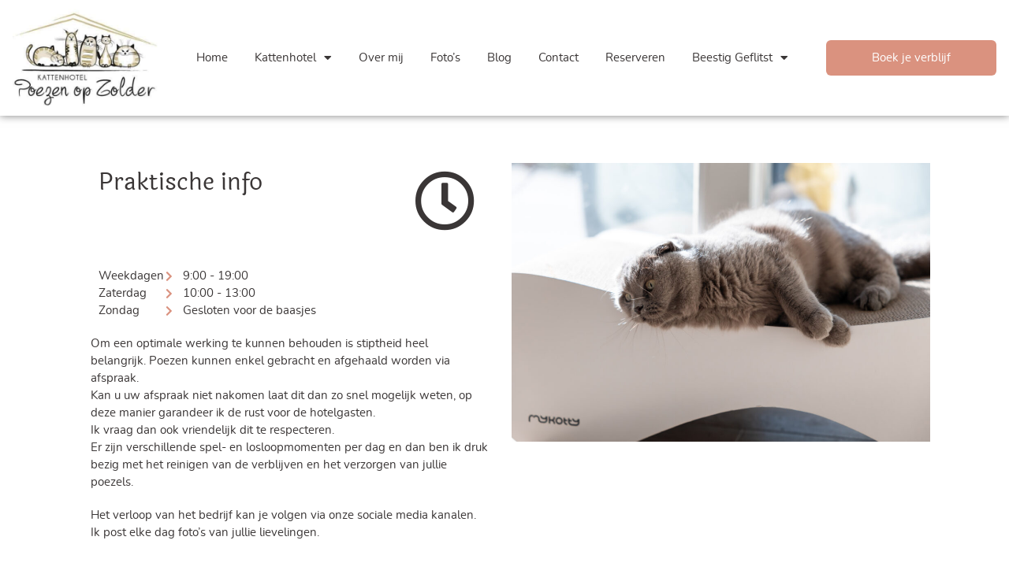

--- FILE ---
content_type: text/html; charset=UTF-8
request_url: https://poezenopzolder.be/poezenhotel-praktische-info/
body_size: 34401
content:
<!doctype html>
<html lang="nl-NL" prefix="og: https://ogp.me/ns#">
<head><meta charset="UTF-8"><script>if(navigator.userAgent.match(/MSIE|Internet Explorer/i)||navigator.userAgent.match(/Trident\/7\..*?rv:11/i)){var href=document.location.href;if(!href.match(/[?&]nowprocket/)){if(href.indexOf("?")==-1){if(href.indexOf("#")==-1){document.location.href=href+"?nowprocket=1"}else{document.location.href=href.replace("#","?nowprocket=1#")}}else{if(href.indexOf("#")==-1){document.location.href=href+"&nowprocket=1"}else{document.location.href=href.replace("#","&nowprocket=1#")}}}}</script><script>(()=>{class RocketLazyLoadScripts{constructor(){this.v="2.0.4",this.userEvents=["keydown","keyup","mousedown","mouseup","mousemove","mouseover","mouseout","touchmove","touchstart","touchend","touchcancel","wheel","click","dblclick","input"],this.attributeEvents=["onblur","onclick","oncontextmenu","ondblclick","onfocus","onmousedown","onmouseenter","onmouseleave","onmousemove","onmouseout","onmouseover","onmouseup","onmousewheel","onscroll","onsubmit"]}async t(){this.i(),this.o(),/iP(ad|hone)/.test(navigator.userAgent)&&this.h(),this.u(),this.l(this),this.m(),this.k(this),this.p(this),this._(),await Promise.all([this.R(),this.L()]),this.lastBreath=Date.now(),this.S(this),this.P(),this.D(),this.O(),this.M(),await this.C(this.delayedScripts.normal),await this.C(this.delayedScripts.defer),await this.C(this.delayedScripts.async),await this.T(),await this.F(),await this.j(),await this.A(),window.dispatchEvent(new Event("rocket-allScriptsLoaded")),this.everythingLoaded=!0,this.lastTouchEnd&&await new Promise(t=>setTimeout(t,500-Date.now()+this.lastTouchEnd)),this.I(),this.H(),this.U(),this.W()}i(){this.CSPIssue=sessionStorage.getItem("rocketCSPIssue"),document.addEventListener("securitypolicyviolation",t=>{this.CSPIssue||"script-src-elem"!==t.violatedDirective||"data"!==t.blockedURI||(this.CSPIssue=!0,sessionStorage.setItem("rocketCSPIssue",!0))},{isRocket:!0})}o(){window.addEventListener("pageshow",t=>{this.persisted=t.persisted,this.realWindowLoadedFired=!0},{isRocket:!0}),window.addEventListener("pagehide",()=>{this.onFirstUserAction=null},{isRocket:!0})}h(){let t;function e(e){t=e}window.addEventListener("touchstart",e,{isRocket:!0}),window.addEventListener("touchend",function i(o){o.changedTouches[0]&&t.changedTouches[0]&&Math.abs(o.changedTouches[0].pageX-t.changedTouches[0].pageX)<10&&Math.abs(o.changedTouches[0].pageY-t.changedTouches[0].pageY)<10&&o.timeStamp-t.timeStamp<200&&(window.removeEventListener("touchstart",e,{isRocket:!0}),window.removeEventListener("touchend",i,{isRocket:!0}),"INPUT"===o.target.tagName&&"text"===o.target.type||(o.target.dispatchEvent(new TouchEvent("touchend",{target:o.target,bubbles:!0})),o.target.dispatchEvent(new MouseEvent("mouseover",{target:o.target,bubbles:!0})),o.target.dispatchEvent(new PointerEvent("click",{target:o.target,bubbles:!0,cancelable:!0,detail:1,clientX:o.changedTouches[0].clientX,clientY:o.changedTouches[0].clientY})),event.preventDefault()))},{isRocket:!0})}q(t){this.userActionTriggered||("mousemove"!==t.type||this.firstMousemoveIgnored?"keyup"===t.type||"mouseover"===t.type||"mouseout"===t.type||(this.userActionTriggered=!0,this.onFirstUserAction&&this.onFirstUserAction()):this.firstMousemoveIgnored=!0),"click"===t.type&&t.preventDefault(),t.stopPropagation(),t.stopImmediatePropagation(),"touchstart"===this.lastEvent&&"touchend"===t.type&&(this.lastTouchEnd=Date.now()),"click"===t.type&&(this.lastTouchEnd=0),this.lastEvent=t.type,t.composedPath&&t.composedPath()[0].getRootNode()instanceof ShadowRoot&&(t.rocketTarget=t.composedPath()[0]),this.savedUserEvents.push(t)}u(){this.savedUserEvents=[],this.userEventHandler=this.q.bind(this),this.userEvents.forEach(t=>window.addEventListener(t,this.userEventHandler,{passive:!1,isRocket:!0})),document.addEventListener("visibilitychange",this.userEventHandler,{isRocket:!0})}U(){this.userEvents.forEach(t=>window.removeEventListener(t,this.userEventHandler,{passive:!1,isRocket:!0})),document.removeEventListener("visibilitychange",this.userEventHandler,{isRocket:!0}),this.savedUserEvents.forEach(t=>{(t.rocketTarget||t.target).dispatchEvent(new window[t.constructor.name](t.type,t))})}m(){const t="return false",e=Array.from(this.attributeEvents,t=>"data-rocket-"+t),i="["+this.attributeEvents.join("],[")+"]",o="[data-rocket-"+this.attributeEvents.join("],[data-rocket-")+"]",s=(e,i,o)=>{o&&o!==t&&(e.setAttribute("data-rocket-"+i,o),e["rocket"+i]=new Function("event",o),e.setAttribute(i,t))};new MutationObserver(t=>{for(const n of t)"attributes"===n.type&&(n.attributeName.startsWith("data-rocket-")||this.everythingLoaded?n.attributeName.startsWith("data-rocket-")&&this.everythingLoaded&&this.N(n.target,n.attributeName.substring(12)):s(n.target,n.attributeName,n.target.getAttribute(n.attributeName))),"childList"===n.type&&n.addedNodes.forEach(t=>{if(t.nodeType===Node.ELEMENT_NODE)if(this.everythingLoaded)for(const i of[t,...t.querySelectorAll(o)])for(const t of i.getAttributeNames())e.includes(t)&&this.N(i,t.substring(12));else for(const e of[t,...t.querySelectorAll(i)])for(const t of e.getAttributeNames())this.attributeEvents.includes(t)&&s(e,t,e.getAttribute(t))})}).observe(document,{subtree:!0,childList:!0,attributeFilter:[...this.attributeEvents,...e]})}I(){this.attributeEvents.forEach(t=>{document.querySelectorAll("[data-rocket-"+t+"]").forEach(e=>{this.N(e,t)})})}N(t,e){const i=t.getAttribute("data-rocket-"+e);i&&(t.setAttribute(e,i),t.removeAttribute("data-rocket-"+e))}k(t){Object.defineProperty(HTMLElement.prototype,"onclick",{get(){return this.rocketonclick||null},set(e){this.rocketonclick=e,this.setAttribute(t.everythingLoaded?"onclick":"data-rocket-onclick","this.rocketonclick(event)")}})}S(t){function e(e,i){let o=e[i];e[i]=null,Object.defineProperty(e,i,{get:()=>o,set(s){t.everythingLoaded?o=s:e["rocket"+i]=o=s}})}e(document,"onreadystatechange"),e(window,"onload"),e(window,"onpageshow");try{Object.defineProperty(document,"readyState",{get:()=>t.rocketReadyState,set(e){t.rocketReadyState=e},configurable:!0}),document.readyState="loading"}catch(t){console.log("WPRocket DJE readyState conflict, bypassing")}}l(t){this.originalAddEventListener=EventTarget.prototype.addEventListener,this.originalRemoveEventListener=EventTarget.prototype.removeEventListener,this.savedEventListeners=[],EventTarget.prototype.addEventListener=function(e,i,o){o&&o.isRocket||!t.B(e,this)&&!t.userEvents.includes(e)||t.B(e,this)&&!t.userActionTriggered||e.startsWith("rocket-")||t.everythingLoaded?t.originalAddEventListener.call(this,e,i,o):(t.savedEventListeners.push({target:this,remove:!1,type:e,func:i,options:o}),"mouseenter"!==e&&"mouseleave"!==e||t.originalAddEventListener.call(this,e,t.savedUserEvents.push,o))},EventTarget.prototype.removeEventListener=function(e,i,o){o&&o.isRocket||!t.B(e,this)&&!t.userEvents.includes(e)||t.B(e,this)&&!t.userActionTriggered||e.startsWith("rocket-")||t.everythingLoaded?t.originalRemoveEventListener.call(this,e,i,o):t.savedEventListeners.push({target:this,remove:!0,type:e,func:i,options:o})}}J(t,e){this.savedEventListeners=this.savedEventListeners.filter(i=>{let o=i.type,s=i.target||window;return e!==o||t!==s||(this.B(o,s)&&(i.type="rocket-"+o),this.$(i),!1)})}H(){EventTarget.prototype.addEventListener=this.originalAddEventListener,EventTarget.prototype.removeEventListener=this.originalRemoveEventListener,this.savedEventListeners.forEach(t=>this.$(t))}$(t){t.remove?this.originalRemoveEventListener.call(t.target,t.type,t.func,t.options):this.originalAddEventListener.call(t.target,t.type,t.func,t.options)}p(t){let e;function i(e){return t.everythingLoaded?e:e.split(" ").map(t=>"load"===t||t.startsWith("load.")?"rocket-jquery-load":t).join(" ")}function o(o){function s(e){const s=o.fn[e];o.fn[e]=o.fn.init.prototype[e]=function(){return this[0]===window&&t.userActionTriggered&&("string"==typeof arguments[0]||arguments[0]instanceof String?arguments[0]=i(arguments[0]):"object"==typeof arguments[0]&&Object.keys(arguments[0]).forEach(t=>{const e=arguments[0][t];delete arguments[0][t],arguments[0][i(t)]=e})),s.apply(this,arguments),this}}if(o&&o.fn&&!t.allJQueries.includes(o)){const e={DOMContentLoaded:[],"rocket-DOMContentLoaded":[]};for(const t in e)document.addEventListener(t,()=>{e[t].forEach(t=>t())},{isRocket:!0});o.fn.ready=o.fn.init.prototype.ready=function(i){function s(){parseInt(o.fn.jquery)>2?setTimeout(()=>i.bind(document)(o)):i.bind(document)(o)}return"function"==typeof i&&(t.realDomReadyFired?!t.userActionTriggered||t.fauxDomReadyFired?s():e["rocket-DOMContentLoaded"].push(s):e.DOMContentLoaded.push(s)),o([])},s("on"),s("one"),s("off"),t.allJQueries.push(o)}e=o}t.allJQueries=[],o(window.jQuery),Object.defineProperty(window,"jQuery",{get:()=>e,set(t){o(t)}})}P(){const t=new Map;document.write=document.writeln=function(e){const i=document.currentScript,o=document.createRange(),s=i.parentElement;let n=t.get(i);void 0===n&&(n=i.nextSibling,t.set(i,n));const c=document.createDocumentFragment();o.setStart(c,0),c.appendChild(o.createContextualFragment(e)),s.insertBefore(c,n)}}async R(){return new Promise(t=>{this.userActionTriggered?t():this.onFirstUserAction=t})}async L(){return new Promise(t=>{document.addEventListener("DOMContentLoaded",()=>{this.realDomReadyFired=!0,t()},{isRocket:!0})})}async j(){return this.realWindowLoadedFired?Promise.resolve():new Promise(t=>{window.addEventListener("load",t,{isRocket:!0})})}M(){this.pendingScripts=[];this.scriptsMutationObserver=new MutationObserver(t=>{for(const e of t)e.addedNodes.forEach(t=>{"SCRIPT"!==t.tagName||t.noModule||t.isWPRocket||this.pendingScripts.push({script:t,promise:new Promise(e=>{const i=()=>{const i=this.pendingScripts.findIndex(e=>e.script===t);i>=0&&this.pendingScripts.splice(i,1),e()};t.addEventListener("load",i,{isRocket:!0}),t.addEventListener("error",i,{isRocket:!0}),setTimeout(i,1e3)})})})}),this.scriptsMutationObserver.observe(document,{childList:!0,subtree:!0})}async F(){await this.X(),this.pendingScripts.length?(await this.pendingScripts[0].promise,await this.F()):this.scriptsMutationObserver.disconnect()}D(){this.delayedScripts={normal:[],async:[],defer:[]},document.querySelectorAll("script[type$=rocketlazyloadscript]").forEach(t=>{t.hasAttribute("data-rocket-src")?t.hasAttribute("async")&&!1!==t.async?this.delayedScripts.async.push(t):t.hasAttribute("defer")&&!1!==t.defer||"module"===t.getAttribute("data-rocket-type")?this.delayedScripts.defer.push(t):this.delayedScripts.normal.push(t):this.delayedScripts.normal.push(t)})}async _(){await this.L();let t=[];document.querySelectorAll("script[type$=rocketlazyloadscript][data-rocket-src]").forEach(e=>{let i=e.getAttribute("data-rocket-src");if(i&&!i.startsWith("data:")){i.startsWith("//")&&(i=location.protocol+i);try{const o=new URL(i).origin;o!==location.origin&&t.push({src:o,crossOrigin:e.crossOrigin||"module"===e.getAttribute("data-rocket-type")})}catch(t){}}}),t=[...new Map(t.map(t=>[JSON.stringify(t),t])).values()],this.Y(t,"preconnect")}async G(t){if(await this.K(),!0!==t.noModule||!("noModule"in HTMLScriptElement.prototype))return new Promise(e=>{let i;function o(){(i||t).setAttribute("data-rocket-status","executed"),e()}try{if(navigator.userAgent.includes("Firefox/")||""===navigator.vendor||this.CSPIssue)i=document.createElement("script"),[...t.attributes].forEach(t=>{let e=t.nodeName;"type"!==e&&("data-rocket-type"===e&&(e="type"),"data-rocket-src"===e&&(e="src"),i.setAttribute(e,t.nodeValue))}),t.text&&(i.text=t.text),t.nonce&&(i.nonce=t.nonce),i.hasAttribute("src")?(i.addEventListener("load",o,{isRocket:!0}),i.addEventListener("error",()=>{i.setAttribute("data-rocket-status","failed-network"),e()},{isRocket:!0}),setTimeout(()=>{i.isConnected||e()},1)):(i.text=t.text,o()),i.isWPRocket=!0,t.parentNode.replaceChild(i,t);else{const i=t.getAttribute("data-rocket-type"),s=t.getAttribute("data-rocket-src");i?(t.type=i,t.removeAttribute("data-rocket-type")):t.removeAttribute("type"),t.addEventListener("load",o,{isRocket:!0}),t.addEventListener("error",i=>{this.CSPIssue&&i.target.src.startsWith("data:")?(console.log("WPRocket: CSP fallback activated"),t.removeAttribute("src"),this.G(t).then(e)):(t.setAttribute("data-rocket-status","failed-network"),e())},{isRocket:!0}),s?(t.fetchPriority="high",t.removeAttribute("data-rocket-src"),t.src=s):t.src="data:text/javascript;base64,"+window.btoa(unescape(encodeURIComponent(t.text)))}}catch(i){t.setAttribute("data-rocket-status","failed-transform"),e()}});t.setAttribute("data-rocket-status","skipped")}async C(t){const e=t.shift();return e?(e.isConnected&&await this.G(e),this.C(t)):Promise.resolve()}O(){this.Y([...this.delayedScripts.normal,...this.delayedScripts.defer,...this.delayedScripts.async],"preload")}Y(t,e){this.trash=this.trash||[];let i=!0;var o=document.createDocumentFragment();t.forEach(t=>{const s=t.getAttribute&&t.getAttribute("data-rocket-src")||t.src;if(s&&!s.startsWith("data:")){const n=document.createElement("link");n.href=s,n.rel=e,"preconnect"!==e&&(n.as="script",n.fetchPriority=i?"high":"low"),t.getAttribute&&"module"===t.getAttribute("data-rocket-type")&&(n.crossOrigin=!0),t.crossOrigin&&(n.crossOrigin=t.crossOrigin),t.integrity&&(n.integrity=t.integrity),t.nonce&&(n.nonce=t.nonce),o.appendChild(n),this.trash.push(n),i=!1}}),document.head.appendChild(o)}W(){this.trash.forEach(t=>t.remove())}async T(){try{document.readyState="interactive"}catch(t){}this.fauxDomReadyFired=!0;try{await this.K(),this.J(document,"readystatechange"),document.dispatchEvent(new Event("rocket-readystatechange")),await this.K(),document.rocketonreadystatechange&&document.rocketonreadystatechange(),await this.K(),this.J(document,"DOMContentLoaded"),document.dispatchEvent(new Event("rocket-DOMContentLoaded")),await this.K(),this.J(window,"DOMContentLoaded"),window.dispatchEvent(new Event("rocket-DOMContentLoaded"))}catch(t){console.error(t)}}async A(){try{document.readyState="complete"}catch(t){}try{await this.K(),this.J(document,"readystatechange"),document.dispatchEvent(new Event("rocket-readystatechange")),await this.K(),document.rocketonreadystatechange&&document.rocketonreadystatechange(),await this.K(),this.J(window,"load"),window.dispatchEvent(new Event("rocket-load")),await this.K(),window.rocketonload&&window.rocketonload(),await this.K(),this.allJQueries.forEach(t=>t(window).trigger("rocket-jquery-load")),await this.K(),this.J(window,"pageshow");const t=new Event("rocket-pageshow");t.persisted=this.persisted,window.dispatchEvent(t),await this.K(),window.rocketonpageshow&&window.rocketonpageshow({persisted:this.persisted})}catch(t){console.error(t)}}async K(){Date.now()-this.lastBreath>45&&(await this.X(),this.lastBreath=Date.now())}async X(){return document.hidden?new Promise(t=>setTimeout(t)):new Promise(t=>requestAnimationFrame(t))}B(t,e){return e===document&&"readystatechange"===t||(e===document&&"DOMContentLoaded"===t||(e===window&&"DOMContentLoaded"===t||(e===window&&"load"===t||e===window&&"pageshow"===t)))}static run(){(new RocketLazyLoadScripts).t()}}RocketLazyLoadScripts.run()})();</script>
	
	<meta name="viewport" content="width=device-width, initial-scale=1">
	<link rel="profile" href="https://gmpg.org/xfn/11">
	
<!-- Search Engine Optimization door Rank Math PRO - https://rankmath.com/ -->
<title>Poezenhotel praktische info | Poezen op Zolder</title>
<meta name="description" content="Alle poezenhotel praktische info kan je hier terugvinden. Wat mee te brengen, vaccinaties en openingsuren. Lees meer over Poezen Op Zolder"/>
<meta name="robots" content="follow, index, max-snippet:-1, max-video-preview:-1, max-image-preview:large"/>
<link rel="canonical" href="https://poezenopzolder.be/poezenhotel-praktische-info/" />
<meta property="og:locale" content="nl_NL" />
<meta property="og:type" content="article" />
<meta property="og:title" content="Poezenhotel praktische info | Poezen op Zolder" />
<meta property="og:description" content="Alle poezenhotel praktische info kan je hier terugvinden. Wat mee te brengen, vaccinaties en openingsuren. Lees meer over Poezen Op Zolder" />
<meta property="og:url" content="https://poezenopzolder.be/poezenhotel-praktische-info/" />
<meta property="og:site_name" content="Poezen op Zolder" />
<meta property="article:publisher" content="https://nl-nl.facebook.com/poezenopzolder" />
<meta property="og:updated_time" content="2025-03-25T19:10:18+01:00" />
<meta property="og:image" content="https://poezenopzolder.be/wp-content/uploads/2025/03/Poezen-op-zolder87-1024x683.jpg" />
<meta property="og:image:secure_url" content="https://poezenopzolder.be/wp-content/uploads/2025/03/Poezen-op-zolder87-1024x683.jpg" />
<meta property="og:image:alt" content="Poezenhotel praktische info" />
<meta property="article:published_time" content="2022-04-24T15:48:49+02:00" />
<meta property="article:modified_time" content="2025-03-25T19:10:18+01:00" />
<meta name="twitter:card" content="summary_large_image" />
<meta name="twitter:title" content="Poezenhotel praktische info | Poezen op Zolder" />
<meta name="twitter:description" content="Alle poezenhotel praktische info kan je hier terugvinden. Wat mee te brengen, vaccinaties en openingsuren. Lees meer over Poezen Op Zolder" />
<meta name="twitter:image" content="https://poezenopzolder.be/wp-content/uploads/2025/03/Poezen-op-zolder87-1024x683.jpg" />
<meta name="twitter:label1" content="Tijd om te lezen" />
<meta name="twitter:data1" content="Minder dan een minuut" />
<script type="application/ld+json" class="rank-math-schema-pro">{"@context":"https://schema.org","@graph":[{"@type":"Place","@id":"https://poezenopzolder.be/#place","address":{"@type":"PostalAddress","streetAddress":"Achterstraat 46","addressLocality":"Mere","addressRegion":"OVL","postalCode":"9420","addressCountry":"Belgi\u00eb"}},{"@type":["Hotel","Organization"],"@id":"https://poezenopzolder.be/#organization","name":"Poezen op Zolder","url":"https://poezenopzolder.be/index.php","sameAs":["https://nl-nl.facebook.com/poezenopzolder"],"email":"info@poezenopzolder.be","address":{"@type":"PostalAddress","streetAddress":"Achterstraat 46","addressLocality":"Mere","addressRegion":"OVL","postalCode":"9420","addressCountry":"Belgi\u00eb"},"logo":{"@type":"ImageObject","@id":"https://poezenopzolder.be/#logo","url":"https://poezenopzolder.be/wp-content/uploads/2022/04/Logo-new-01.jpg","contentUrl":"https://poezenopzolder.be/wp-content/uploads/2022/04/Logo-new-01.jpg","caption":"Poezen op Zolder","inLanguage":"nl-NL","width":"709","height":"709"},"openingHours":["Monday,Tuesday,Wednesday,Thursday,Friday 09:00-19:00","Saturday 10:00-13:00"],"location":{"@id":"https://poezenopzolder.be/#place"},"image":{"@id":"https://poezenopzolder.be/#logo"},"telephone":"0032474533722"},{"@type":"WebSite","@id":"https://poezenopzolder.be/#website","url":"https://poezenopzolder.be","name":"Poezen op Zolder","publisher":{"@id":"https://poezenopzolder.be/#organization"},"inLanguage":"nl-NL"},{"@type":"ImageObject","@id":"https://poezenopzolder.be/wp-content/uploads/2025/03/Poezen-op-zolder87-1024x683.jpg","url":"https://poezenopzolder.be/wp-content/uploads/2025/03/Poezen-op-zolder87-1024x683.jpg","width":"200","height":"200","inLanguage":"nl-NL"},{"@type":"BreadcrumbList","@id":"https://poezenopzolder.be/poezenhotel-praktische-info/#breadcrumb","itemListElement":[{"@type":"ListItem","position":"1","item":{"@id":"https://poezenopzolder.be/poezenhotel-praktische-info/","name":"Praktische info"}}]},{"@type":"WebPage","@id":"https://poezenopzolder.be/poezenhotel-praktische-info/#webpage","url":"https://poezenopzolder.be/poezenhotel-praktische-info/","name":"Poezenhotel praktische info | Poezen op Zolder","datePublished":"2022-04-24T15:48:49+02:00","dateModified":"2025-03-25T19:10:18+01:00","isPartOf":{"@id":"https://poezenopzolder.be/#website"},"primaryImageOfPage":{"@id":"https://poezenopzolder.be/wp-content/uploads/2025/03/Poezen-op-zolder87-1024x683.jpg"},"inLanguage":"nl-NL","breadcrumb":{"@id":"https://poezenopzolder.be/poezenhotel-praktische-info/#breadcrumb"}},{"@type":"Person","@id":"https://poezenopzolder.be/author/poesadmin/","name":"Poezen op Zolder Admin","url":"https://poezenopzolder.be/author/poesadmin/","image":{"@type":"ImageObject","@id":"https://secure.gravatar.com/avatar/d6e911b2b2ff6da60b0da2c1eafce713a8da9fafcb362751219fbc7322530fa3?s=96&amp;d=mm&amp;r=g","url":"https://secure.gravatar.com/avatar/d6e911b2b2ff6da60b0da2c1eafce713a8da9fafcb362751219fbc7322530fa3?s=96&amp;d=mm&amp;r=g","caption":"Poezen op Zolder Admin","inLanguage":"nl-NL"},"sameAs":["https://poezenopzolder.be"],"worksFor":{"@id":"https://poezenopzolder.be/#organization"}},{"@type":"Article","headline":"Poezenhotel praktische info | Poezen op Zolder","keywords":"Poezenhotel praktische info,Poezenhotel wat mee te brengen,Poezenhotel vaccinaties,Poezenhotel openingsuren","datePublished":"2022-04-24T15:48:49+02:00","dateModified":"2025-03-25T19:10:18+01:00","author":{"@id":"https://poezenopzolder.be/author/poesadmin/","name":"Poezen op Zolder Admin"},"publisher":{"@id":"https://poezenopzolder.be/#organization"},"description":"Alle poezenhotel praktische info kan je hier terugvinden. Wat mee te brengen, vaccinaties en openingsuren. Lees meer over Poezen Op Zolder","name":"Poezenhotel praktische info | Poezen op Zolder","@id":"https://poezenopzolder.be/poezenhotel-praktische-info/#richSnippet","isPartOf":{"@id":"https://poezenopzolder.be/poezenhotel-praktische-info/#webpage"},"image":{"@id":"https://poezenopzolder.be/wp-content/uploads/2025/03/Poezen-op-zolder87-1024x683.jpg"},"inLanguage":"nl-NL","mainEntityOfPage":{"@id":"https://poezenopzolder.be/poezenhotel-praktische-info/#webpage"}}]}</script>
<!-- /Rank Math WordPress SEO plugin -->


<link rel="alternate" type="application/rss+xml" title="Poezen op Zolder &raquo; feed" href="https://poezenopzolder.be/feed/" />
<link rel="alternate" type="application/rss+xml" title="Poezen op Zolder &raquo; reacties feed" href="https://poezenopzolder.be/comments/feed/" />
<link rel="alternate" title="oEmbed (JSON)" type="application/json+oembed" href="https://poezenopzolder.be/wp-json/oembed/1.0/embed?url=https%3A%2F%2Fpoezenopzolder.be%2Fpoezenhotel-praktische-info%2F" />
<link rel="alternate" title="oEmbed (XML)" type="text/xml+oembed" href="https://poezenopzolder.be/wp-json/oembed/1.0/embed?url=https%3A%2F%2Fpoezenopzolder.be%2Fpoezenhotel-praktische-info%2F&#038;format=xml" />
<style id='wp-img-auto-sizes-contain-inline-css'>
img:is([sizes=auto i],[sizes^="auto," i]){contain-intrinsic-size:3000px 1500px}
/*# sourceURL=wp-img-auto-sizes-contain-inline-css */
</style>
<style id='wp-emoji-styles-inline-css'>

	img.wp-smiley, img.emoji {
		display: inline !important;
		border: none !important;
		box-shadow: none !important;
		height: 1em !important;
		width: 1em !important;
		margin: 0 0.07em !important;
		vertical-align: -0.1em !important;
		background: none !important;
		padding: 0 !important;
	}
/*# sourceURL=wp-emoji-styles-inline-css */
</style>
<link rel='stylesheet' id='wp-block-library-css' href='https://poezenopzolder.be/wp-includes/css/dist/block-library/style.min.css?ver=6.9' media='all' />
<style id='global-styles-inline-css'>
:root{--wp--preset--aspect-ratio--square: 1;--wp--preset--aspect-ratio--4-3: 4/3;--wp--preset--aspect-ratio--3-4: 3/4;--wp--preset--aspect-ratio--3-2: 3/2;--wp--preset--aspect-ratio--2-3: 2/3;--wp--preset--aspect-ratio--16-9: 16/9;--wp--preset--aspect-ratio--9-16: 9/16;--wp--preset--color--black: #000000;--wp--preset--color--cyan-bluish-gray: #abb8c3;--wp--preset--color--white: #ffffff;--wp--preset--color--pale-pink: #f78da7;--wp--preset--color--vivid-red: #cf2e2e;--wp--preset--color--luminous-vivid-orange: #ff6900;--wp--preset--color--luminous-vivid-amber: #fcb900;--wp--preset--color--light-green-cyan: #7bdcb5;--wp--preset--color--vivid-green-cyan: #00d084;--wp--preset--color--pale-cyan-blue: #8ed1fc;--wp--preset--color--vivid-cyan-blue: #0693e3;--wp--preset--color--vivid-purple: #9b51e0;--wp--preset--gradient--vivid-cyan-blue-to-vivid-purple: linear-gradient(135deg,rgb(6,147,227) 0%,rgb(155,81,224) 100%);--wp--preset--gradient--light-green-cyan-to-vivid-green-cyan: linear-gradient(135deg,rgb(122,220,180) 0%,rgb(0,208,130) 100%);--wp--preset--gradient--luminous-vivid-amber-to-luminous-vivid-orange: linear-gradient(135deg,rgb(252,185,0) 0%,rgb(255,105,0) 100%);--wp--preset--gradient--luminous-vivid-orange-to-vivid-red: linear-gradient(135deg,rgb(255,105,0) 0%,rgb(207,46,46) 100%);--wp--preset--gradient--very-light-gray-to-cyan-bluish-gray: linear-gradient(135deg,rgb(238,238,238) 0%,rgb(169,184,195) 100%);--wp--preset--gradient--cool-to-warm-spectrum: linear-gradient(135deg,rgb(74,234,220) 0%,rgb(151,120,209) 20%,rgb(207,42,186) 40%,rgb(238,44,130) 60%,rgb(251,105,98) 80%,rgb(254,248,76) 100%);--wp--preset--gradient--blush-light-purple: linear-gradient(135deg,rgb(255,206,236) 0%,rgb(152,150,240) 100%);--wp--preset--gradient--blush-bordeaux: linear-gradient(135deg,rgb(254,205,165) 0%,rgb(254,45,45) 50%,rgb(107,0,62) 100%);--wp--preset--gradient--luminous-dusk: linear-gradient(135deg,rgb(255,203,112) 0%,rgb(199,81,192) 50%,rgb(65,88,208) 100%);--wp--preset--gradient--pale-ocean: linear-gradient(135deg,rgb(255,245,203) 0%,rgb(182,227,212) 50%,rgb(51,167,181) 100%);--wp--preset--gradient--electric-grass: linear-gradient(135deg,rgb(202,248,128) 0%,rgb(113,206,126) 100%);--wp--preset--gradient--midnight: linear-gradient(135deg,rgb(2,3,129) 0%,rgb(40,116,252) 100%);--wp--preset--font-size--small: 13px;--wp--preset--font-size--medium: 20px;--wp--preset--font-size--large: 36px;--wp--preset--font-size--x-large: 42px;--wp--preset--spacing--20: 0.44rem;--wp--preset--spacing--30: 0.67rem;--wp--preset--spacing--40: 1rem;--wp--preset--spacing--50: 1.5rem;--wp--preset--spacing--60: 2.25rem;--wp--preset--spacing--70: 3.38rem;--wp--preset--spacing--80: 5.06rem;--wp--preset--shadow--natural: 6px 6px 9px rgba(0, 0, 0, 0.2);--wp--preset--shadow--deep: 12px 12px 50px rgba(0, 0, 0, 0.4);--wp--preset--shadow--sharp: 6px 6px 0px rgba(0, 0, 0, 0.2);--wp--preset--shadow--outlined: 6px 6px 0px -3px rgb(255, 255, 255), 6px 6px rgb(0, 0, 0);--wp--preset--shadow--crisp: 6px 6px 0px rgb(0, 0, 0);}:root { --wp--style--global--content-size: 800px;--wp--style--global--wide-size: 1200px; }:where(body) { margin: 0; }.wp-site-blocks > .alignleft { float: left; margin-right: 2em; }.wp-site-blocks > .alignright { float: right; margin-left: 2em; }.wp-site-blocks > .aligncenter { justify-content: center; margin-left: auto; margin-right: auto; }:where(.wp-site-blocks) > * { margin-block-start: 24px; margin-block-end: 0; }:where(.wp-site-blocks) > :first-child { margin-block-start: 0; }:where(.wp-site-blocks) > :last-child { margin-block-end: 0; }:root { --wp--style--block-gap: 24px; }:root :where(.is-layout-flow) > :first-child{margin-block-start: 0;}:root :where(.is-layout-flow) > :last-child{margin-block-end: 0;}:root :where(.is-layout-flow) > *{margin-block-start: 24px;margin-block-end: 0;}:root :where(.is-layout-constrained) > :first-child{margin-block-start: 0;}:root :where(.is-layout-constrained) > :last-child{margin-block-end: 0;}:root :where(.is-layout-constrained) > *{margin-block-start: 24px;margin-block-end: 0;}:root :where(.is-layout-flex){gap: 24px;}:root :where(.is-layout-grid){gap: 24px;}.is-layout-flow > .alignleft{float: left;margin-inline-start: 0;margin-inline-end: 2em;}.is-layout-flow > .alignright{float: right;margin-inline-start: 2em;margin-inline-end: 0;}.is-layout-flow > .aligncenter{margin-left: auto !important;margin-right: auto !important;}.is-layout-constrained > .alignleft{float: left;margin-inline-start: 0;margin-inline-end: 2em;}.is-layout-constrained > .alignright{float: right;margin-inline-start: 2em;margin-inline-end: 0;}.is-layout-constrained > .aligncenter{margin-left: auto !important;margin-right: auto !important;}.is-layout-constrained > :where(:not(.alignleft):not(.alignright):not(.alignfull)){max-width: var(--wp--style--global--content-size);margin-left: auto !important;margin-right: auto !important;}.is-layout-constrained > .alignwide{max-width: var(--wp--style--global--wide-size);}body .is-layout-flex{display: flex;}.is-layout-flex{flex-wrap: wrap;align-items: center;}.is-layout-flex > :is(*, div){margin: 0;}body .is-layout-grid{display: grid;}.is-layout-grid > :is(*, div){margin: 0;}body{padding-top: 0px;padding-right: 0px;padding-bottom: 0px;padding-left: 0px;}a:where(:not(.wp-element-button)){text-decoration: underline;}:root :where(.wp-element-button, .wp-block-button__link){background-color: #32373c;border-width: 0;color: #fff;font-family: inherit;font-size: inherit;font-style: inherit;font-weight: inherit;letter-spacing: inherit;line-height: inherit;padding-top: calc(0.667em + 2px);padding-right: calc(1.333em + 2px);padding-bottom: calc(0.667em + 2px);padding-left: calc(1.333em + 2px);text-decoration: none;text-transform: inherit;}.has-black-color{color: var(--wp--preset--color--black) !important;}.has-cyan-bluish-gray-color{color: var(--wp--preset--color--cyan-bluish-gray) !important;}.has-white-color{color: var(--wp--preset--color--white) !important;}.has-pale-pink-color{color: var(--wp--preset--color--pale-pink) !important;}.has-vivid-red-color{color: var(--wp--preset--color--vivid-red) !important;}.has-luminous-vivid-orange-color{color: var(--wp--preset--color--luminous-vivid-orange) !important;}.has-luminous-vivid-amber-color{color: var(--wp--preset--color--luminous-vivid-amber) !important;}.has-light-green-cyan-color{color: var(--wp--preset--color--light-green-cyan) !important;}.has-vivid-green-cyan-color{color: var(--wp--preset--color--vivid-green-cyan) !important;}.has-pale-cyan-blue-color{color: var(--wp--preset--color--pale-cyan-blue) !important;}.has-vivid-cyan-blue-color{color: var(--wp--preset--color--vivid-cyan-blue) !important;}.has-vivid-purple-color{color: var(--wp--preset--color--vivid-purple) !important;}.has-black-background-color{background-color: var(--wp--preset--color--black) !important;}.has-cyan-bluish-gray-background-color{background-color: var(--wp--preset--color--cyan-bluish-gray) !important;}.has-white-background-color{background-color: var(--wp--preset--color--white) !important;}.has-pale-pink-background-color{background-color: var(--wp--preset--color--pale-pink) !important;}.has-vivid-red-background-color{background-color: var(--wp--preset--color--vivid-red) !important;}.has-luminous-vivid-orange-background-color{background-color: var(--wp--preset--color--luminous-vivid-orange) !important;}.has-luminous-vivid-amber-background-color{background-color: var(--wp--preset--color--luminous-vivid-amber) !important;}.has-light-green-cyan-background-color{background-color: var(--wp--preset--color--light-green-cyan) !important;}.has-vivid-green-cyan-background-color{background-color: var(--wp--preset--color--vivid-green-cyan) !important;}.has-pale-cyan-blue-background-color{background-color: var(--wp--preset--color--pale-cyan-blue) !important;}.has-vivid-cyan-blue-background-color{background-color: var(--wp--preset--color--vivid-cyan-blue) !important;}.has-vivid-purple-background-color{background-color: var(--wp--preset--color--vivid-purple) !important;}.has-black-border-color{border-color: var(--wp--preset--color--black) !important;}.has-cyan-bluish-gray-border-color{border-color: var(--wp--preset--color--cyan-bluish-gray) !important;}.has-white-border-color{border-color: var(--wp--preset--color--white) !important;}.has-pale-pink-border-color{border-color: var(--wp--preset--color--pale-pink) !important;}.has-vivid-red-border-color{border-color: var(--wp--preset--color--vivid-red) !important;}.has-luminous-vivid-orange-border-color{border-color: var(--wp--preset--color--luminous-vivid-orange) !important;}.has-luminous-vivid-amber-border-color{border-color: var(--wp--preset--color--luminous-vivid-amber) !important;}.has-light-green-cyan-border-color{border-color: var(--wp--preset--color--light-green-cyan) !important;}.has-vivid-green-cyan-border-color{border-color: var(--wp--preset--color--vivid-green-cyan) !important;}.has-pale-cyan-blue-border-color{border-color: var(--wp--preset--color--pale-cyan-blue) !important;}.has-vivid-cyan-blue-border-color{border-color: var(--wp--preset--color--vivid-cyan-blue) !important;}.has-vivid-purple-border-color{border-color: var(--wp--preset--color--vivid-purple) !important;}.has-vivid-cyan-blue-to-vivid-purple-gradient-background{background: var(--wp--preset--gradient--vivid-cyan-blue-to-vivid-purple) !important;}.has-light-green-cyan-to-vivid-green-cyan-gradient-background{background: var(--wp--preset--gradient--light-green-cyan-to-vivid-green-cyan) !important;}.has-luminous-vivid-amber-to-luminous-vivid-orange-gradient-background{background: var(--wp--preset--gradient--luminous-vivid-amber-to-luminous-vivid-orange) !important;}.has-luminous-vivid-orange-to-vivid-red-gradient-background{background: var(--wp--preset--gradient--luminous-vivid-orange-to-vivid-red) !important;}.has-very-light-gray-to-cyan-bluish-gray-gradient-background{background: var(--wp--preset--gradient--very-light-gray-to-cyan-bluish-gray) !important;}.has-cool-to-warm-spectrum-gradient-background{background: var(--wp--preset--gradient--cool-to-warm-spectrum) !important;}.has-blush-light-purple-gradient-background{background: var(--wp--preset--gradient--blush-light-purple) !important;}.has-blush-bordeaux-gradient-background{background: var(--wp--preset--gradient--blush-bordeaux) !important;}.has-luminous-dusk-gradient-background{background: var(--wp--preset--gradient--luminous-dusk) !important;}.has-pale-ocean-gradient-background{background: var(--wp--preset--gradient--pale-ocean) !important;}.has-electric-grass-gradient-background{background: var(--wp--preset--gradient--electric-grass) !important;}.has-midnight-gradient-background{background: var(--wp--preset--gradient--midnight) !important;}.has-small-font-size{font-size: var(--wp--preset--font-size--small) !important;}.has-medium-font-size{font-size: var(--wp--preset--font-size--medium) !important;}.has-large-font-size{font-size: var(--wp--preset--font-size--large) !important;}.has-x-large-font-size{font-size: var(--wp--preset--font-size--x-large) !important;}
:root :where(.wp-block-pullquote){font-size: 1.5em;line-height: 1.6;}
/*# sourceURL=global-styles-inline-css */
</style>
<link data-minify="1" rel='stylesheet' id='cookie-law-info-css' href='https://poezenopzolder.be/wp-content/cache/min/1/wp-content/plugins/cookie-law-info/legacy/public/css/cookie-law-info-public.css?ver=1769031329' media='all' />
<link data-minify="1" rel='stylesheet' id='cookie-law-info-gdpr-css' href='https://poezenopzolder.be/wp-content/cache/min/1/wp-content/plugins/cookie-law-info/legacy/public/css/cookie-law-info-gdpr.css?ver=1769031329' media='all' />
<link data-minify="1" rel='stylesheet' id='wpa-css-css' href='https://poezenopzolder.be/wp-content/cache/min/1/wp-content/plugins/honeypot/includes/css/wpa.css?ver=1769031329' media='all' />
<link data-minify="1" rel='stylesheet' id='hello-elementor-css' href='https://poezenopzolder.be/wp-content/cache/min/1/wp-content/themes/hello-elementor/assets/css/reset.css?ver=1769031329' media='all' />
<link data-minify="1" rel='stylesheet' id='hello-elementor-theme-style-css' href='https://poezenopzolder.be/wp-content/cache/min/1/wp-content/themes/hello-elementor/assets/css/theme.css?ver=1769031329' media='all' />
<link data-minify="1" rel='stylesheet' id='hello-elementor-header-footer-css' href='https://poezenopzolder.be/wp-content/cache/min/1/wp-content/themes/hello-elementor/assets/css/header-footer.css?ver=1769031329' media='all' />
<link rel='stylesheet' id='elementor-frontend-css' href='https://poezenopzolder.be/wp-content/uploads/elementor/css/custom-frontend.min.css?ver=1769031329' media='all' />
<link rel='stylesheet' id='widget-image-css' href='https://poezenopzolder.be/wp-content/plugins/elementor/assets/css/widget-image.min.css?ver=3.34.2' media='all' />
<link rel='stylesheet' id='widget-nav-menu-css' href='https://poezenopzolder.be/wp-content/uploads/elementor/css/custom-pro-widget-nav-menu.min.css?ver=1769031329' media='all' />
<link rel='stylesheet' id='widget-heading-css' href='https://poezenopzolder.be/wp-content/plugins/elementor/assets/css/widget-heading.min.css?ver=3.34.2' media='all' />
<link rel='stylesheet' id='widget-spacer-css' href='https://poezenopzolder.be/wp-content/plugins/elementor/assets/css/widget-spacer.min.css?ver=3.34.2' media='all' />
<link rel='stylesheet' id='widget-social-icons-css' href='https://poezenopzolder.be/wp-content/plugins/elementor/assets/css/widget-social-icons.min.css?ver=3.34.2' media='all' />
<link rel='stylesheet' id='e-apple-webkit-css' href='https://poezenopzolder.be/wp-content/uploads/elementor/css/custom-apple-webkit.min.css?ver=1769031329' media='all' />
<link data-minify="1" rel='stylesheet' id='elementor-icons-css' href='https://poezenopzolder.be/wp-content/cache/min/1/wp-content/plugins/elementor/assets/lib/eicons/css/elementor-icons.min.css?ver=1769031329' media='all' />
<link rel='stylesheet' id='elementor-post-1166-css' href='https://poezenopzolder.be/wp-content/uploads/elementor/css/post-1166.css?ver=1769031329' media='all' />
<link rel='stylesheet' id='widget-icon-list-css' href='https://poezenopzolder.be/wp-content/uploads/elementor/css/custom-widget-icon-list.min.css?ver=1769031329' media='all' />
<link rel='stylesheet' id='elementor-post-19827-css' href='https://poezenopzolder.be/wp-content/uploads/elementor/css/post-19827.css?ver=1769031880' media='all' />
<link rel='stylesheet' id='elementor-post-19036-css' href='https://poezenopzolder.be/wp-content/uploads/elementor/css/post-19036.css?ver=1769031329' media='all' />
<link rel='stylesheet' id='elementor-post-19283-css' href='https://poezenopzolder.be/wp-content/uploads/elementor/css/post-19283.css?ver=1769031329' media='all' />
<style id='rocket-lazyload-inline-css'>
.rll-youtube-player{position:relative;padding-bottom:56.23%;height:0;overflow:hidden;max-width:100%;}.rll-youtube-player:focus-within{outline: 2px solid currentColor;outline-offset: 5px;}.rll-youtube-player iframe{position:absolute;top:0;left:0;width:100%;height:100%;z-index:100;background:0 0}.rll-youtube-player img{bottom:0;display:block;left:0;margin:auto;max-width:100%;width:100%;position:absolute;right:0;top:0;border:none;height:auto;-webkit-transition:.4s all;-moz-transition:.4s all;transition:.4s all}.rll-youtube-player img:hover{-webkit-filter:brightness(75%)}.rll-youtube-player .play{height:100%;width:100%;left:0;top:0;position:absolute;background:var(--wpr-bg-9c1d08cf-a8a1-42d5-b990-d9727bb1382c) no-repeat center;background-color: transparent !important;cursor:pointer;border:none;}.wp-embed-responsive .wp-has-aspect-ratio .rll-youtube-player{position:absolute;padding-bottom:0;width:100%;height:100%;top:0;bottom:0;left:0;right:0}
/*# sourceURL=rocket-lazyload-inline-css */
</style>
<link rel='stylesheet' id='elementor-icons-shared-0-css' href='https://poezenopzolder.be/wp-content/plugins/elementor/assets/lib/font-awesome/css/fontawesome.min.css?ver=5.15.3' media='all' />
<link data-minify="1" rel='stylesheet' id='elementor-icons-fa-regular-css' href='https://poezenopzolder.be/wp-content/cache/min/1/wp-content/plugins/elementor/assets/lib/font-awesome/css/regular.min.css?ver=1769031880' media='all' />
<link data-minify="1" rel='stylesheet' id='elementor-icons-fa-solid-css' href='https://poezenopzolder.be/wp-content/cache/min/1/wp-content/plugins/elementor/assets/lib/font-awesome/css/solid.min.css?ver=1769031329' media='all' />
<link data-minify="1" rel='stylesheet' id='elementor-icons-fa-brands-css' href='https://poezenopzolder.be/wp-content/cache/min/1/wp-content/plugins/elementor/assets/lib/font-awesome/css/brands.min.css?ver=1769031329' media='all' />
<script src="https://poezenopzolder.be/wp-includes/js/jquery/jquery.min.js?ver=3.7.1" id="jquery-core-js" data-rocket-defer defer></script>
<script src="https://poezenopzolder.be/wp-includes/js/jquery/jquery-migrate.min.js?ver=3.4.1" id="jquery-migrate-js" data-rocket-defer defer></script>
<script id="cookie-law-info-js-extra">
var Cli_Data = {"nn_cookie_ids":[],"cookielist":[],"non_necessary_cookies":[],"ccpaEnabled":"","ccpaRegionBased":"","ccpaBarEnabled":"","strictlyEnabled":["necessary","obligatoire"],"ccpaType":"gdpr","js_blocking":"1","custom_integration":"","triggerDomRefresh":"","secure_cookies":""};
var cli_cookiebar_settings = {"animate_speed_hide":"500","animate_speed_show":"500","background":"#FFF","border":"#b1a6a6c2","border_on":"","button_1_button_colour":"#61a229","button_1_button_hover":"#4e8221","button_1_link_colour":"#fff","button_1_as_button":"1","button_1_new_win":"","button_2_button_colour":"#333","button_2_button_hover":"#292929","button_2_link_colour":"#444","button_2_as_button":"","button_2_hidebar":"","button_3_button_colour":"#dedfe0","button_3_button_hover":"#b2b2b3","button_3_link_colour":"#333333","button_3_as_button":"1","button_3_new_win":"","button_4_button_colour":"#dedfe0","button_4_button_hover":"#b2b2b3","button_4_link_colour":"#333333","button_4_as_button":"1","button_7_button_colour":"#c7b783","button_7_button_hover":"#9f9269","button_7_link_colour":"#fff","button_7_as_button":"1","button_7_new_win":"","font_family":"inherit","header_fix":"","notify_animate_hide":"1","notify_animate_show":"","notify_div_id":"#cookie-law-info-bar","notify_position_horizontal":"right","notify_position_vertical":"bottom","scroll_close":"","scroll_close_reload":"","accept_close_reload":"","reject_close_reload":"1","showagain_tab":"","showagain_background":"#fff","showagain_border":"#000","showagain_div_id":"#cookie-law-info-again","showagain_x_position":"100px","text":"#333333","show_once_yn":"","show_once":"10000","logging_on":"","as_popup":"","popup_overlay":"1","bar_heading_text":"","cookie_bar_as":"banner","popup_showagain_position":"bottom-right","widget_position":"left"};
var log_object = {"ajax_url":"https://poezenopzolder.be/wp-admin/admin-ajax.php"};
//# sourceURL=cookie-law-info-js-extra
</script>
<script type="rocketlazyloadscript" data-minify="1" data-rocket-src="https://poezenopzolder.be/wp-content/cache/min/1/wp-content/plugins/cookie-law-info/legacy/public/js/cookie-law-info-public.js?ver=1768311776" id="cookie-law-info-js" data-rocket-defer defer></script>
<link rel="https://api.w.org/" href="https://poezenopzolder.be/wp-json/" /><link rel="alternate" title="JSON" type="application/json" href="https://poezenopzolder.be/wp-json/wp/v2/pages/19827" /><link rel="EditURI" type="application/rsd+xml" title="RSD" href="https://poezenopzolder.be/xmlrpc.php?rsd" />
<meta name="generator" content="WordPress 6.9" />
<link rel='shortlink' href='https://poezenopzolder.be/?p=19827' />
<meta name="ti-site-data" content="[base64]" /><meta name="ti-site-data" content="[base64]" /><style>
/* Fluid Typography Scaling */
/* This example begins from 320px | 20em to 30px @ 2560px */

@media (min-width: 20em) {
  :root {
    font-size: calc(0.945rem + ((1vw - 0.21em) / 1.37142857));
  }
}

@media (min-width: 48em) and (max-width: 160em) {
  :root {
    font-size: calc(0.99015rem + ((1vw - 0.504rem) * 0.3));
    /* Where: * 1.3889 = 100 * font_Size_Difference / viewport_Width_Difference */
  }
}

@media (min-width: 160em) and (max-width: 2000px) {
  :root {
    font-size: calc(1.512rem + ((1vw - 3.9375px) * 0.2));
    /* Where: * 0.2 = 100 * font_Size_Difference / viewport_Width_Difference */
  }
}

@media (min-width: 2000px) and (max-width: 2250px) {
  :root {
    font-size: calc(1.365rem + ((1vw - 5.25px) * 0.0667));
    /* Where: * 0.0667 = 100 * font_Size_Difference / viewport_Width_Difference */
  }
}

@media (min-width: 2250px) and (max-width: 2400px) {
  :root {
    font-size: calc(1.4175rem + ((1vw - 6.5625px) * 0.04762));
    /* Where: * 0.04762 = 100 * font_Size_Difference / viewport_Width_Difference */
  }
}

@media (min-width: 2400px) and (max-width: 2500px) {
  :root {
    font-size: calc(1.47rem + ((1vw - 7.21875px) * 0.04));
    /* Where: * 0.04 = 100 * font_Size_Difference / viewport_Width_Difference */
  }
}

@media (min-width: 2500px) and (max-width: 2560px) {
  :root {
    font-size: calc(1.512rem + ((1vw - 7.48125px) * 0.025));
    /* Where: * 0.025 = 100 * font_Size_Difference / viewport_Width_Difference */
  }
}

@media (min-width: 2560px), (min-height: 1440px) {
  :root {
    font-size: 1.26rem;
  }
}

</style>

<link rel="icon" href="https://poezenopzolder.be/wp-content/uploads/2021/07/logowebp2-120x120.webp" sizes="32x32" />
<link rel="icon" href="https://poezenopzolder.be/wp-content/uploads/2021/07/logowebp2.webp" sizes="192x192" />
<link rel="apple-touch-icon" href="https://poezenopzolder.be/wp-content/uploads/2021/07/logowebp2.webp" />
<meta name="msapplication-TileImage" content="https://poezenopzolder.be/wp-content/uploads/2021/07/logowebp2.webp" />
<noscript><style id="rocket-lazyload-nojs-css">.rll-youtube-player, [data-lazy-src]{display:none !important;}</style></noscript><style id="wpr-lazyload-bg-container"></style><style id="wpr-lazyload-bg-exclusion"></style>
<noscript>
<style id="wpr-lazyload-bg-nostyle">table.cookielawinfo-winter tbody td,table.cookielawinfo-winter tbody th{--wpr-bg-dc3c9891-ff99-4b46-845d-3355b6acbdb9: url('https://poezenopzolder.be/wp-content/plugins/cookie-law-info/legacy/images/td_back.gif');}.rll-youtube-player .play{--wpr-bg-9c1d08cf-a8a1-42d5-b990-d9727bb1382c: url('https://poezenopzolder.be/wp-content/plugins/wp-rocket/assets/img/youtube.png');}</style>
</noscript>
<script type="application/javascript">const rocket_pairs = [{"selector":"table.cookielawinfo-winter tbody td,table.cookielawinfo-winter tbody th","style":"table.cookielawinfo-winter tbody td,table.cookielawinfo-winter tbody th{--wpr-bg-dc3c9891-ff99-4b46-845d-3355b6acbdb9: url('https:\/\/poezenopzolder.be\/wp-content\/plugins\/cookie-law-info\/legacy\/images\/td_back.gif');}","hash":"dc3c9891-ff99-4b46-845d-3355b6acbdb9","url":"https:\/\/poezenopzolder.be\/wp-content\/plugins\/cookie-law-info\/legacy\/images\/td_back.gif"},{"selector":".rll-youtube-player .play","style":".rll-youtube-player .play{--wpr-bg-9c1d08cf-a8a1-42d5-b990-d9727bb1382c: url('https:\/\/poezenopzolder.be\/wp-content\/plugins\/wp-rocket\/assets\/img\/youtube.png');}","hash":"9c1d08cf-a8a1-42d5-b990-d9727bb1382c","url":"https:\/\/poezenopzolder.be\/wp-content\/plugins\/wp-rocket\/assets\/img\/youtube.png"}]; const rocket_excluded_pairs = [];</script><meta name="generator" content="WP Rocket 3.20.3" data-wpr-features="wpr_lazyload_css_bg_img wpr_delay_js wpr_defer_js wpr_minify_js wpr_lazyload_images wpr_lazyload_iframes wpr_image_dimensions wpr_minify_css wpr_preload_links wpr_host_fonts_locally wpr_desktop" /></head>
<body class="wp-singular page-template-default page page-id-19827 wp-custom-logo wp-embed-responsive wp-theme-hello-elementor hello-elementor-default elementor-default elementor-kit-1166 elementor-page elementor-page-19827">


<a class="skip-link screen-reader-text" href="#content">Ga naar de inhoud</a>

		<header data-rocket-location-hash="64220fcc50365814826c0c0323bc4d07" data-elementor-type="header" data-elementor-id="19036" class="elementor elementor-19036 elementor-location-header" data-elementor-post-type="elementor_library">
			<div class="elementor-element elementor-element-2ea3e92 e-flex e-con-boxed e-con e-parent" data-id="2ea3e92" data-element_type="container" data-settings="{&quot;background_background&quot;:&quot;classic&quot;}">
					<div data-rocket-location-hash="da3b654b339ed49f0234db69a353a170" class="e-con-inner">
				<div class="elementor-element elementor-element-c04c146 elementor-widget-tablet__width-initial elementor-widget-mobile__width-initial elementor-widget__width-initial elementor-widget elementor-widget-image" data-id="c04c146" data-element_type="widget" data-widget_type="image.default">
				<div class="elementor-widget-container">
																<a href="https://poezenopzolder.be">
							<img width="418" height="286" src="data:image/svg+xml,%3Csvg%20xmlns='http://www.w3.org/2000/svg'%20viewBox='0%200%20418%20286'%3E%3C/svg%3E" class="attachment-large size-large wp-image-20864" alt="Logo poezen op zolder" data-lazy-srcset="https://poezenopzolder.be/wp-content/uploads/2022/04/cropped-Logo-new-01-e1651839329352.jpg 418w, https://poezenopzolder.be/wp-content/uploads/2022/04/cropped-Logo-new-01-e1651839329352-300x205.jpg 300w, https://poezenopzolder.be/wp-content/uploads/2022/04/cropped-Logo-new-01-e1651839329352-370x253.jpg 370w, https://poezenopzolder.be/wp-content/uploads/2022/04/cropped-Logo-new-01-e1651839329352-410x281.jpg 410w" data-lazy-sizes="(max-width: 418px) 100vw, 418px" data-lazy-src="https://poezenopzolder.be/wp-content/uploads/2022/04/cropped-Logo-new-01-e1651839329352.jpg" /><noscript><img width="418" height="286" src="https://poezenopzolder.be/wp-content/uploads/2022/04/cropped-Logo-new-01-e1651839329352.jpg" class="attachment-large size-large wp-image-20864" alt="Logo poezen op zolder" srcset="https://poezenopzolder.be/wp-content/uploads/2022/04/cropped-Logo-new-01-e1651839329352.jpg 418w, https://poezenopzolder.be/wp-content/uploads/2022/04/cropped-Logo-new-01-e1651839329352-300x205.jpg 300w, https://poezenopzolder.be/wp-content/uploads/2022/04/cropped-Logo-new-01-e1651839329352-370x253.jpg 370w, https://poezenopzolder.be/wp-content/uploads/2022/04/cropped-Logo-new-01-e1651839329352-410x281.jpg 410w" sizes="(max-width: 418px) 100vw, 418px" /></noscript>								</a>
															</div>
				</div>
				<div class="elementor-element elementor-element-49b74f8 elementor-nav-menu__align-end elementor-nav-menu--stretch elementor-nav-menu__text-align-center elementor-widget-mobile__width-initial elementor-nav-menu--dropdown-tablet elementor-nav-menu--toggle elementor-nav-menu--burger elementor-widget elementor-widget-nav-menu" data-id="49b74f8" data-element_type="widget" data-settings="{&quot;full_width&quot;:&quot;stretch&quot;,&quot;layout&quot;:&quot;horizontal&quot;,&quot;submenu_icon&quot;:{&quot;value&quot;:&quot;&lt;i class=\&quot;fas fa-caret-down\&quot; aria-hidden=\&quot;true\&quot;&gt;&lt;\/i&gt;&quot;,&quot;library&quot;:&quot;fa-solid&quot;},&quot;toggle&quot;:&quot;burger&quot;}" data-widget_type="nav-menu.default">
				<div class="elementor-widget-container">
								<nav aria-label="Menu" class="elementor-nav-menu--main elementor-nav-menu__container elementor-nav-menu--layout-horizontal e--pointer-none">
				<ul id="menu-1-49b74f8" class="elementor-nav-menu"><li class="menu-item menu-item-type-post_type menu-item-object-page menu-item-home menu-item-17560"><a href="https://poezenopzolder.be/" class="elementor-item">Home</a></li>
<li class="menu-item menu-item-type-custom menu-item-object-custom current-menu-ancestor current-menu-parent menu-item-has-children menu-item-17572"><a href="#" class="elementor-item elementor-item-anchor">Kattenhotel</a>
<ul class="sub-menu elementor-nav-menu--dropdown">
	<li class="menu-item menu-item-type-post_type menu-item-object-page menu-item-20191"><a href="https://poezenopzolder.be/all-in-verblijf-poezenhotel/" class="elementor-sub-item">Verblijf</a></li>
	<li class="menu-item menu-item-type-post_type menu-item-object-page menu-item-19787"><a href="https://poezenopzolder.be/tarieven/" class="elementor-sub-item">Tarieven</a></li>
	<li class="menu-item menu-item-type-post_type menu-item-object-page current-menu-item page_item page-item-19827 current_page_item menu-item-19852"><a href="https://poezenopzolder.be/poezenhotel-praktische-info/" aria-current="page" class="elementor-sub-item elementor-item-active">Praktische info</a></li>
</ul>
</li>
<li class="menu-item menu-item-type-post_type menu-item-object-page menu-item-19720"><a href="https://poezenopzolder.be/over-mij-kattenliefhebster/" class="elementor-item">Over mij</a></li>
<li class="menu-item menu-item-type-post_type menu-item-object-page menu-item-19759"><a href="https://poezenopzolder.be/poezelfotos/" class="elementor-item">Foto’s</a></li>
<li class="menu-item menu-item-type-post_type menu-item-object-page menu-item-19826"><a href="https://poezenopzolder.be/blog-kat-tips-en-tricks/" class="elementor-item">Blog</a></li>
<li class="menu-item menu-item-type-post_type menu-item-object-page menu-item-17569"><a href="https://poezenopzolder.be/contactpoezenhotel/" class="elementor-item">Contact</a></li>
<li class="menu-item menu-item-type-custom menu-item-object-custom menu-item-23473"><a href="https://poezenopzolder.be/online-reserveren-kattenhotel/" class="elementor-item">Reserveren</a></li>
<li class="menu-item menu-item-type-post_type menu-item-object-page menu-item-has-children menu-item-25705"><a href="https://poezenopzolder.be/beestig-geflitst/" class="elementor-item">Beestig Geflitst</a>
<ul class="sub-menu elementor-nav-menu--dropdown">
	<li class="menu-item menu-item-type-post_type menu-item-object-page menu-item-25706"><a href="https://poezenopzolder.be/beestig-geflitst-portfolio/" class="elementor-sub-item">Portfolio</a></li>
	<li class="menu-item menu-item-type-post_type menu-item-object-page menu-item-25707"><a href="https://poezenopzolder.be/contact-beestig-geflistst/" class="elementor-sub-item">Contact</a></li>
</ul>
</li>
</ul>			</nav>
					<div class="elementor-menu-toggle" role="button" tabindex="0" aria-label="Menu toggle" aria-expanded="false">
			<i aria-hidden="true" role="presentation" class="elementor-menu-toggle__icon--open eicon-menu-bar"></i><i aria-hidden="true" role="presentation" class="elementor-menu-toggle__icon--close eicon-close"></i>		</div>
					<nav class="elementor-nav-menu--dropdown elementor-nav-menu__container" aria-hidden="true">
				<ul id="menu-2-49b74f8" class="elementor-nav-menu"><li class="menu-item menu-item-type-post_type menu-item-object-page menu-item-home menu-item-17560"><a href="https://poezenopzolder.be/" class="elementor-item" tabindex="-1">Home</a></li>
<li class="menu-item menu-item-type-custom menu-item-object-custom current-menu-ancestor current-menu-parent menu-item-has-children menu-item-17572"><a href="#" class="elementor-item elementor-item-anchor" tabindex="-1">Kattenhotel</a>
<ul class="sub-menu elementor-nav-menu--dropdown">
	<li class="menu-item menu-item-type-post_type menu-item-object-page menu-item-20191"><a href="https://poezenopzolder.be/all-in-verblijf-poezenhotel/" class="elementor-sub-item" tabindex="-1">Verblijf</a></li>
	<li class="menu-item menu-item-type-post_type menu-item-object-page menu-item-19787"><a href="https://poezenopzolder.be/tarieven/" class="elementor-sub-item" tabindex="-1">Tarieven</a></li>
	<li class="menu-item menu-item-type-post_type menu-item-object-page current-menu-item page_item page-item-19827 current_page_item menu-item-19852"><a href="https://poezenopzolder.be/poezenhotel-praktische-info/" aria-current="page" class="elementor-sub-item elementor-item-active" tabindex="-1">Praktische info</a></li>
</ul>
</li>
<li class="menu-item menu-item-type-post_type menu-item-object-page menu-item-19720"><a href="https://poezenopzolder.be/over-mij-kattenliefhebster/" class="elementor-item" tabindex="-1">Over mij</a></li>
<li class="menu-item menu-item-type-post_type menu-item-object-page menu-item-19759"><a href="https://poezenopzolder.be/poezelfotos/" class="elementor-item" tabindex="-1">Foto’s</a></li>
<li class="menu-item menu-item-type-post_type menu-item-object-page menu-item-19826"><a href="https://poezenopzolder.be/blog-kat-tips-en-tricks/" class="elementor-item" tabindex="-1">Blog</a></li>
<li class="menu-item menu-item-type-post_type menu-item-object-page menu-item-17569"><a href="https://poezenopzolder.be/contactpoezenhotel/" class="elementor-item" tabindex="-1">Contact</a></li>
<li class="menu-item menu-item-type-custom menu-item-object-custom menu-item-23473"><a href="https://poezenopzolder.be/online-reserveren-kattenhotel/" class="elementor-item" tabindex="-1">Reserveren</a></li>
<li class="menu-item menu-item-type-post_type menu-item-object-page menu-item-has-children menu-item-25705"><a href="https://poezenopzolder.be/beestig-geflitst/" class="elementor-item" tabindex="-1">Beestig Geflitst</a>
<ul class="sub-menu elementor-nav-menu--dropdown">
	<li class="menu-item menu-item-type-post_type menu-item-object-page menu-item-25706"><a href="https://poezenopzolder.be/beestig-geflitst-portfolio/" class="elementor-sub-item" tabindex="-1">Portfolio</a></li>
	<li class="menu-item menu-item-type-post_type menu-item-object-page menu-item-25707"><a href="https://poezenopzolder.be/contact-beestig-geflistst/" class="elementor-sub-item" tabindex="-1">Contact</a></li>
</ul>
</li>
</ul>			</nav>
						</div>
				</div>
				<div class="elementor-element elementor-element-b4ecb94 elementor-align-left elementor-tablet-align-left elementor-mobile-align-center elementor-widget-mobile__width-inherit elementor-widget elementor-widget-button" data-id="b4ecb94" data-element_type="widget" data-widget_type="button.default">
				<div class="elementor-widget-container">
									<div class="elementor-button-wrapper">
					<a class="elementor-button elementor-button-link elementor-size-xs" href="https://poezenopzolder.be/online-reserveren-kattenhotel/">
						<span class="elementor-button-content-wrapper">
									<span class="elementor-button-text">Boek je verblijf</span>
					</span>
					</a>
				</div>
								</div>
				</div>
					</div>
				</div>
				</header>
		
<main data-rocket-location-hash="274b7ece5a120f37463903802c0d8731" id="content" class="site-main post-19827 page type-page status-publish hentry">

	
	<div data-rocket-location-hash="3d643da528504e4be623eff3e109df56" class="page-content">
				<div data-rocket-location-hash="f50de554f23dafe5a130dd552f92b6af" data-elementor-type="wp-page" data-elementor-id="19827" class="elementor elementor-19827" data-elementor-post-type="page">
				<div class="elementor-element elementor-element-816db88 e-flex e-con-boxed e-con e-parent" data-id="816db88" data-element_type="container" data-settings="{&quot;background_background&quot;:&quot;classic&quot;}">
					<div class="e-con-inner">
		<div class="elementor-element elementor-element-9c133d8 e-con-full e-flex e-con e-child" data-id="9c133d8" data-element_type="container">
		<div class="elementor-element elementor-element-dd90338 e-con-full e-flex e-con e-child" data-id="dd90338" data-element_type="container">
		<div class="elementor-element elementor-element-5fe4f03 e-con-full e-flex e-con e-child" data-id="5fe4f03" data-element_type="container">
				<div class="elementor-element elementor-element-b2e99e6 elementor-widget elementor-widget-heading" data-id="b2e99e6" data-element_type="widget" data-widget_type="heading.default">
				<div class="elementor-widget-container">
					<h2 class="elementor-heading-title elementor-size-default">Praktische info</h2>				</div>
				</div>
				</div>
		<div class="elementor-element elementor-element-93fa54f e-con-full e-flex e-con e-child" data-id="93fa54f" data-element_type="container">
				<div class="elementor-element elementor-element-3315cc2 elementor-view-default elementor-widget elementor-widget-icon" data-id="3315cc2" data-element_type="widget" data-widget_type="icon.default">
				<div class="elementor-widget-container">
							<div class="elementor-icon-wrapper">
			<div class="elementor-icon">
			<i aria-hidden="true" class="far fa-clock"></i>			</div>
		</div>
						</div>
				</div>
				</div>
				</div>
		<div class="elementor-element elementor-element-f44efe9 e-con-full e-flex e-con e-child" data-id="f44efe9" data-element_type="container">
		<div class="elementor-element elementor-element-3416b43 e-con-full e-flex e-con e-child" data-id="3416b43" data-element_type="container">
				<div class="elementor-element elementor-element-2f0e63d elementor-icon-list--layout-traditional elementor-list-item-link-full_width elementor-widget elementor-widget-icon-list" data-id="2f0e63d" data-element_type="widget" data-widget_type="icon-list.default">
				<div class="elementor-widget-container">
							<ul class="elementor-icon-list-items">
							<li class="elementor-icon-list-item">
										<span class="elementor-icon-list-text">Weekdagen</span>
									</li>
								<li class="elementor-icon-list-item">
										<span class="elementor-icon-list-text">Zaterdag</span>
									</li>
								<li class="elementor-icon-list-item">
										<span class="elementor-icon-list-text">Zondag</span>
									</li>
						</ul>
						</div>
				</div>
				</div>
		<div class="elementor-element elementor-element-59cc868 e-con-full e-flex e-con e-child" data-id="59cc868" data-element_type="container">
				<div class="elementor-element elementor-element-53ef904 elementor-icon-list--layout-traditional elementor-list-item-link-full_width elementor-widget elementor-widget-icon-list" data-id="53ef904" data-element_type="widget" data-widget_type="icon-list.default">
				<div class="elementor-widget-container">
							<ul class="elementor-icon-list-items">
							<li class="elementor-icon-list-item">
											<span class="elementor-icon-list-icon">
							<i aria-hidden="true" class="fas fa-chevron-right"></i>						</span>
										<span class="elementor-icon-list-text">9:00 - 19:00</span>
									</li>
								<li class="elementor-icon-list-item">
											<span class="elementor-icon-list-icon">
							<i aria-hidden="true" class="fas fa-chevron-right"></i>						</span>
										<span class="elementor-icon-list-text">10:00 - 13:00</span>
									</li>
								<li class="elementor-icon-list-item">
											<span class="elementor-icon-list-icon">
							<i aria-hidden="true" class="fas fa-chevron-right"></i>						</span>
										<span class="elementor-icon-list-text">Gesloten voor de baasjes</span>
									</li>
						</ul>
						</div>
				</div>
				</div>
				</div>
				<div class="elementor-element elementor-element-00b5f5a elementor-widget elementor-widget-text-editor" data-id="00b5f5a" data-element_type="widget" data-widget_type="text-editor.default">
				<div class="elementor-widget-container">
									<p>Om een optimale werking te kunnen behouden is stiptheid heel belangrijk. Poezen kunnen enkel gebracht en afgehaald worden via afspraak. <br />Kan u uw afspraak niet nakomen laat dit dan zo snel mogelijk weten, op deze manier garandeer ik de rust voor de hotelgasten. <br />Ik vraag dan ook vriendelijk dit te respecteren. <br />Er zijn verschillende spel- en losloopmomenten per dag en dan ben ik druk bezig met het reinigen van de verblijven en het verzorgen van jullie poezels. </p><p>Het verloop van het bedrijf kan je volgen via onze sociale media kanalen.<br />Ik post elke dag foto&#8217;s van jullie lievelingen.</p>								</div>
				</div>
				</div>
		<div class="elementor-element elementor-element-00aa0ee e-con-full e-flex e-con e-child" data-id="00aa0ee" data-element_type="container">
				<div class="elementor-element elementor-element-3886267 elementor-widget elementor-widget-image" data-id="3886267" data-element_type="widget" data-widget_type="image.default">
				<div class="elementor-widget-container">
															<img fetchpriority="high" decoding="async" width="800" height="534" src="data:image/svg+xml,%3Csvg%20xmlns='http://www.w3.org/2000/svg'%20viewBox='0%200%20800%20534'%3E%3C/svg%3E" class="attachment-large size-large wp-image-25179" alt="" data-lazy-srcset="https://poezenopzolder.be/wp-content/uploads/2025/03/Poezen-op-zolder87-1024x683.jpg 1024w, https://poezenopzolder.be/wp-content/uploads/2025/03/Poezen-op-zolder87-300x200.jpg 300w, https://poezenopzolder.be/wp-content/uploads/2025/03/Poezen-op-zolder87-768x512.jpg 768w, https://poezenopzolder.be/wp-content/uploads/2025/03/Poezen-op-zolder87-1536x1024.jpg 1536w, https://poezenopzolder.be/wp-content/uploads/2025/03/Poezen-op-zolder87-2048x1365.jpg 2048w" data-lazy-sizes="(max-width: 800px) 100vw, 800px" data-lazy-src="https://poezenopzolder.be/wp-content/uploads/2025/03/Poezen-op-zolder87-1024x683.jpg" /><noscript><img fetchpriority="high" decoding="async" width="800" height="534" src="https://poezenopzolder.be/wp-content/uploads/2025/03/Poezen-op-zolder87-1024x683.jpg" class="attachment-large size-large wp-image-25179" alt="" srcset="https://poezenopzolder.be/wp-content/uploads/2025/03/Poezen-op-zolder87-1024x683.jpg 1024w, https://poezenopzolder.be/wp-content/uploads/2025/03/Poezen-op-zolder87-300x200.jpg 300w, https://poezenopzolder.be/wp-content/uploads/2025/03/Poezen-op-zolder87-768x512.jpg 768w, https://poezenopzolder.be/wp-content/uploads/2025/03/Poezen-op-zolder87-1536x1024.jpg 1536w, https://poezenopzolder.be/wp-content/uploads/2025/03/Poezen-op-zolder87-2048x1365.jpg 2048w" sizes="(max-width: 800px) 100vw, 800px" /></noscript>															</div>
				</div>
				</div>
					</div>
				</div>
		<div class="elementor-element elementor-element-1cc37f0 e-flex e-con-boxed e-con e-parent" data-id="1cc37f0" data-element_type="container" data-settings="{&quot;background_background&quot;:&quot;classic&quot;}">
					<div class="e-con-inner">
		<div class="elementor-element elementor-element-fad362f e-con-full e-flex e-con e-child" data-id="fad362f" data-element_type="container">
				<div class="elementor-element elementor-element-f5811c2 elementor-widget elementor-widget-image" data-id="f5811c2" data-element_type="widget" data-widget_type="image.default">
				<div class="elementor-widget-container">
															<img decoding="async" width="800" height="534" src="data:image/svg+xml,%3Csvg%20xmlns='http://www.w3.org/2000/svg'%20viewBox='0%200%20800%20534'%3E%3C/svg%3E" class="attachment-large size-large wp-image-25176" alt="" data-lazy-srcset="https://poezenopzolder.be/wp-content/uploads/2025/03/Poezen-op-zolder158-1024x683.jpg 1024w, https://poezenopzolder.be/wp-content/uploads/2025/03/Poezen-op-zolder158-300x200.jpg 300w, https://poezenopzolder.be/wp-content/uploads/2025/03/Poezen-op-zolder158-768x512.jpg 768w, https://poezenopzolder.be/wp-content/uploads/2025/03/Poezen-op-zolder158-1536x1024.jpg 1536w, https://poezenopzolder.be/wp-content/uploads/2025/03/Poezen-op-zolder158-2048x1365.jpg 2048w" data-lazy-sizes="(max-width: 800px) 100vw, 800px" data-lazy-src="https://poezenopzolder.be/wp-content/uploads/2025/03/Poezen-op-zolder158-1024x683.jpg" /><noscript><img decoding="async" width="800" height="534" src="https://poezenopzolder.be/wp-content/uploads/2025/03/Poezen-op-zolder158-1024x683.jpg" class="attachment-large size-large wp-image-25176" alt="" srcset="https://poezenopzolder.be/wp-content/uploads/2025/03/Poezen-op-zolder158-1024x683.jpg 1024w, https://poezenopzolder.be/wp-content/uploads/2025/03/Poezen-op-zolder158-300x200.jpg 300w, https://poezenopzolder.be/wp-content/uploads/2025/03/Poezen-op-zolder158-768x512.jpg 768w, https://poezenopzolder.be/wp-content/uploads/2025/03/Poezen-op-zolder158-1536x1024.jpg 1536w, https://poezenopzolder.be/wp-content/uploads/2025/03/Poezen-op-zolder158-2048x1365.jpg 2048w" sizes="(max-width: 800px) 100vw, 800px" /></noscript>															</div>
				</div>
				</div>
		<div class="elementor-element elementor-element-8140cd1 e-con-full e-flex e-con e-child" data-id="8140cd1" data-element_type="container">
		<div class="elementor-element elementor-element-3757aa8 e-con-full e-flex e-con e-child" data-id="3757aa8" data-element_type="container">
		<div class="elementor-element elementor-element-281bdb3 e-con-full e-flex e-con e-child" data-id="281bdb3" data-element_type="container">
				<div class="elementor-element elementor-element-be1c79f elementor-widget elementor-widget-heading" data-id="be1c79f" data-element_type="widget" data-widget_type="heading.default">
				<div class="elementor-widget-container">
					<h2 class="elementor-heading-title elementor-size-default">Vaccinaties</h2>				</div>
				</div>
				</div>
		<div class="elementor-element elementor-element-217f85e e-con-full e-flex e-con e-child" data-id="217f85e" data-element_type="container">
				<div class="elementor-element elementor-element-c631ead elementor-view-default elementor-widget elementor-widget-icon" data-id="c631ead" data-element_type="widget" data-widget_type="icon.default">
				<div class="elementor-widget-container">
							<div class="elementor-icon-wrapper">
			<div class="elementor-icon">
			<i aria-hidden="true" class="fas fa-syringe"></i>			</div>
		</div>
						</div>
				</div>
				</div>
				</div>
				<div class="elementor-element elementor-element-af5c366 elementor-widget elementor-widget-text-editor" data-id="af5c366" data-element_type="widget" data-widget_type="text-editor.default">
				<div class="elementor-widget-container">
									<p>Je kat dient ingeënt te zijn tegen de ziektes hieronder.</p><p>Dit ten laatste 3 weken voor aankomst in het hotel of max 1 jaar geleden.</p><p>Verplichte vaccinaties:</p><ul><li>Kattenziekte, panleucopenie</li><li>Niesziekte, rhinotracheitis</li><li>Leucose </li></ul><p>Vaccinatie boekje moet aanwezig zijn tijdens het verblijf.<br />Bij geen geldig vaccinatiebewijs wordt uw kat geweigerd.</p>								</div>
				</div>
				</div>
					</div>
				</div>
		<div class="elementor-element elementor-element-fd42c7e e-flex e-con-boxed e-con e-parent" data-id="fd42c7e" data-element_type="container" data-settings="{&quot;background_background&quot;:&quot;classic&quot;}">
					<div class="e-con-inner">
		<div class="elementor-element elementor-element-623fc87 e-con-full e-flex e-con e-child" data-id="623fc87" data-element_type="container">
		<div class="elementor-element elementor-element-1d84610 e-con-full e-flex e-con e-child" data-id="1d84610" data-element_type="container">
		<div class="elementor-element elementor-element-06e340f e-con-full e-flex e-con e-child" data-id="06e340f" data-element_type="container">
				<div class="elementor-element elementor-element-384afc2 elementor-widget elementor-widget-heading" data-id="384afc2" data-element_type="widget" data-widget_type="heading.default">
				<div class="elementor-widget-container">
					<h2 class="elementor-heading-title elementor-size-default">Mee te brengen</h2>				</div>
				</div>
				</div>
		<div class="elementor-element elementor-element-02eaa02 e-con-full e-flex e-con e-child" data-id="02eaa02" data-element_type="container">
				<div class="elementor-element elementor-element-5254282 elementor-view-default elementor-widget elementor-widget-icon" data-id="5254282" data-element_type="widget" data-widget_type="icon.default">
				<div class="elementor-widget-container">
							<div class="elementor-icon-wrapper">
			<div class="elementor-icon">
			<i aria-hidden="true" class="fas fa-luggage-cart"></i>			</div>
		</div>
						</div>
				</div>
				</div>
				</div>
				<div class="elementor-element elementor-element-40d5d80 elementor-icon-list--layout-traditional elementor-list-item-link-full_width elementor-widget elementor-widget-icon-list" data-id="40d5d80" data-element_type="widget" data-widget_type="icon-list.default">
				<div class="elementor-widget-container">
							<ul class="elementor-icon-list-items">
							<li class="elementor-icon-list-item">
											<span class="elementor-icon-list-icon">
							<i aria-hidden="true" class="fas fa-cat"></i>						</span>
										<span class="elementor-icon-list-text">Uw kat</span>
									</li>
								<li class="elementor-icon-list-item">
											<span class="elementor-icon-list-icon">
							<i aria-hidden="true" class="fas fa-check"></i>						</span>
										<span class="elementor-icon-list-text">Het vaccinatieboekje</span>
									</li>
								<li class="elementor-icon-list-item">
											<span class="elementor-icon-list-icon">
							<i aria-hidden="true" class="fas fa-check"></i>						</span>
										<span class="elementor-icon-list-text">Behandeling tegen vlooien (kan ook aangekocht worden bij aankomst)</span>
									</li>
								<li class="elementor-icon-list-item">
											<span class="elementor-icon-list-icon">
							<i aria-hidden="true" class="fas fa-check"></i>						</span>
										<span class="elementor-icon-list-text">Medicatie indien nodig</span>
									</li>
								<li class="elementor-icon-list-item">
											<span class="elementor-icon-list-icon">
							<i aria-hidden="true" class="fas fa-check"></i>						</span>
										<span class="elementor-icon-list-text">Speciale voeding indien nodig</span>
									</li>
						</ul>
						</div>
				</div>
				</div>
		<div class="elementor-element elementor-element-8d58a15 e-con-full e-flex e-con e-child" data-id="8d58a15" data-element_type="container">
				<div class="elementor-element elementor-element-7ad8976 elementor-widget elementor-widget-image" data-id="7ad8976" data-element_type="widget" data-widget_type="image.default">
				<div class="elementor-widget-container">
															<img decoding="async" width="683" height="1024" src="data:image/svg+xml,%3Csvg%20xmlns='http://www.w3.org/2000/svg'%20viewBox='0%200%20683%201024'%3E%3C/svg%3E" class="attachment-large size-large wp-image-25178" alt="" data-lazy-srcset="https://poezenopzolder.be/wp-content/uploads/2025/03/Poezen-op-zolder67-683x1024.jpg 683w, https://poezenopzolder.be/wp-content/uploads/2025/03/Poezen-op-zolder67-200x300.jpg 200w, https://poezenopzolder.be/wp-content/uploads/2025/03/Poezen-op-zolder67-768x1152.jpg 768w, https://poezenopzolder.be/wp-content/uploads/2025/03/Poezen-op-zolder67-1024x1536.jpg 1024w, https://poezenopzolder.be/wp-content/uploads/2025/03/Poezen-op-zolder67-1365x2048.jpg 1365w, https://poezenopzolder.be/wp-content/uploads/2025/03/Poezen-op-zolder67-scaled.jpg 1707w" data-lazy-sizes="(max-width: 683px) 100vw, 683px" data-lazy-src="https://poezenopzolder.be/wp-content/uploads/2025/03/Poezen-op-zolder67-683x1024.jpg" /><noscript><img decoding="async" width="683" height="1024" src="https://poezenopzolder.be/wp-content/uploads/2025/03/Poezen-op-zolder67-683x1024.jpg" class="attachment-large size-large wp-image-25178" alt="" srcset="https://poezenopzolder.be/wp-content/uploads/2025/03/Poezen-op-zolder67-683x1024.jpg 683w, https://poezenopzolder.be/wp-content/uploads/2025/03/Poezen-op-zolder67-200x300.jpg 200w, https://poezenopzolder.be/wp-content/uploads/2025/03/Poezen-op-zolder67-768x1152.jpg 768w, https://poezenopzolder.be/wp-content/uploads/2025/03/Poezen-op-zolder67-1024x1536.jpg 1024w, https://poezenopzolder.be/wp-content/uploads/2025/03/Poezen-op-zolder67-1365x2048.jpg 1365w, https://poezenopzolder.be/wp-content/uploads/2025/03/Poezen-op-zolder67-scaled.jpg 1707w" sizes="(max-width: 683px) 100vw, 683px" /></noscript>															</div>
				</div>
				</div>
					</div>
				</div>
		<div class="elementor-element elementor-element-5de8d4b e-flex e-con-boxed e-con e-parent" data-id="5de8d4b" data-element_type="container" data-settings="{&quot;background_background&quot;:&quot;classic&quot;}">
					<div class="e-con-inner">
				<div class="elementor-element elementor-element-438cf4a elementor-widget elementor-widget-text-editor" data-id="438cf4a" data-element_type="widget" data-widget_type="text-editor.default">
				<div class="elementor-widget-container">
									<p>Wat hierboven staat vermeld, kan je ook terugvinden in onze <span style="color: #000000;"><a style="color: #000000;" href="https://poezenopzolder.be/index.php/algemene-voorwaarden/">algemene voorwaarden</a>.</span></p>								</div>
				</div>
					</div>
				</div>
				</div>
		
		
			</div>

	
</main>

			<footer data-elementor-type="footer" data-elementor-id="19283" class="elementor elementor-19283 elementor-location-footer" data-elementor-post-type="elementor_library">
			<div class="elementor-element elementor-element-8dca9bd e-flex e-con-boxed e-con e-parent" data-id="8dca9bd" data-element_type="container" data-settings="{&quot;background_background&quot;:&quot;classic&quot;}">
					<div class="e-con-inner">
		<div class="elementor-element elementor-element-2f3762f e-con-full e-flex e-con e-child" data-id="2f3762f" data-element_type="container">
				<div class="elementor-element elementor-element-2319d90 elementor-widget elementor-widget-image" data-id="2319d90" data-element_type="widget" data-widget_type="image.default">
				<div class="elementor-widget-container">
															<img width="636" height="407" src="data:image/svg+xml,%3Csvg%20xmlns='http://www.w3.org/2000/svg'%20viewBox='0%200%20636%20407'%3E%3C/svg%3E" class="attachment-large size-large wp-image-22099" alt="Logo poezen op zolder" data-lazy-srcset="https://poezenopzolder.be/wp-content/uploads/2022/05/Logo-poezen-op-zolder-e1652420511744.jpg 636w, https://poezenopzolder.be/wp-content/uploads/2022/05/Logo-poezen-op-zolder-e1652420511744-300x192.jpg 300w, https://poezenopzolder.be/wp-content/uploads/2022/05/Logo-poezen-op-zolder-e1652420511744-370x237.jpg 370w, https://poezenopzolder.be/wp-content/uploads/2022/05/Logo-poezen-op-zolder-e1652420511744-410x262.jpg 410w" data-lazy-sizes="(max-width: 636px) 100vw, 636px" data-lazy-src="https://poezenopzolder.be/wp-content/uploads/2022/05/Logo-poezen-op-zolder-e1652420511744.jpg" /><noscript><img width="636" height="407" src="https://poezenopzolder.be/wp-content/uploads/2022/05/Logo-poezen-op-zolder-e1652420511744.jpg" class="attachment-large size-large wp-image-22099" alt="Logo poezen op zolder" srcset="https://poezenopzolder.be/wp-content/uploads/2022/05/Logo-poezen-op-zolder-e1652420511744.jpg 636w, https://poezenopzolder.be/wp-content/uploads/2022/05/Logo-poezen-op-zolder-e1652420511744-300x192.jpg 300w, https://poezenopzolder.be/wp-content/uploads/2022/05/Logo-poezen-op-zolder-e1652420511744-370x237.jpg 370w, https://poezenopzolder.be/wp-content/uploads/2022/05/Logo-poezen-op-zolder-e1652420511744-410x262.jpg 410w" sizes="(max-width: 636px) 100vw, 636px" /></noscript>															</div>
				</div>
				</div>
		<div class="elementor-element elementor-element-347de07 e-con-full e-flex e-con e-child" data-id="347de07" data-element_type="container">
				<div class="elementor-element elementor-element-9977111 elementor-widget elementor-widget-heading" data-id="9977111" data-element_type="widget" data-widget_type="heading.default">
				<div class="elementor-widget-container">
					<h6 class="elementor-heading-title elementor-size-default">Adres</h6>				</div>
				</div>
				<div class="elementor-element elementor-element-8b93484 elementor-widget elementor-widget-spacer" data-id="8b93484" data-element_type="widget" data-widget_type="spacer.default">
				<div class="elementor-widget-container">
							<div class="elementor-spacer">
			<div class="elementor-spacer-inner"></div>
		</div>
						</div>
				</div>
				<div class="elementor-element elementor-element-848b352 elementor-widget elementor-widget-text-editor" data-id="848b352" data-element_type="widget" data-widget_type="text-editor.default">
				<div class="elementor-widget-container">
									<p>Achterstraat 46,<br />9420 Mere</p>								</div>
				</div>
				<div class="elementor-element elementor-element-f22665f elementor-widget elementor-widget-heading" data-id="f22665f" data-element_type="widget" data-widget_type="heading.default">
				<div class="elementor-widget-container">
					<h6 class="elementor-heading-title elementor-size-default">Zeg hallo!</h6>				</div>
				</div>
				<div class="elementor-element elementor-element-6957323 elementor-widget elementor-widget-spacer" data-id="6957323" data-element_type="widget" data-widget_type="spacer.default">
				<div class="elementor-widget-container">
							<div class="elementor-spacer">
			<div class="elementor-spacer-inner"></div>
		</div>
						</div>
				</div>
				<div class="elementor-element elementor-element-3bda634 elementor-widget elementor-widget-text-editor" data-id="3bda634" data-element_type="widget" data-widget_type="text-editor.default">
				<div class="elementor-widget-container">
									<p>info@poezenopzolder.be</p><p><span style="color: #ffffff;"><a style="color: #ffffff;" href="tel:0032474533722">+32 474 53 37 22</a></span></p>								</div>
				</div>
				</div>
		<div class="elementor-element elementor-element-f242594 e-con-full e-flex e-con e-child" data-id="f242594" data-element_type="container">
				<div class="elementor-element elementor-element-eccf203 elementor-widget elementor-widget-heading" data-id="eccf203" data-element_type="widget" data-widget_type="heading.default">
				<div class="elementor-widget-container">
					<h6 class="elementor-heading-title elementor-size-default">Like ons!</h6>				</div>
				</div>
				<div class="elementor-element elementor-element-89f8dcc elementor-widget elementor-widget-spacer" data-id="89f8dcc" data-element_type="widget" data-widget_type="spacer.default">
				<div class="elementor-widget-container">
							<div class="elementor-spacer">
			<div class="elementor-spacer-inner"></div>
		</div>
						</div>
				</div>
				<div class="elementor-element elementor-element-2bb28c9 elementor-shape-circle e-grid-align-left elementor-grid-0 elementor-widget elementor-widget-social-icons" data-id="2bb28c9" data-element_type="widget" data-widget_type="social-icons.default">
				<div class="elementor-widget-container">
							<div class="elementor-social-icons-wrapper elementor-grid" role="list">
							<span class="elementor-grid-item" role="listitem">
					<a class="elementor-icon elementor-social-icon elementor-social-icon-facebook elementor-repeater-item-d5546b0" href="https://nl-nl.facebook.com/poezenopzolder" target="_blank">
						<span class="elementor-screen-only">Facebook</span>
						<i aria-hidden="true" class="fab fa-facebook"></i>					</a>
				</span>
							<span class="elementor-grid-item" role="listitem">
					<a class="elementor-icon elementor-social-icon elementor-social-icon-instagram elementor-repeater-item-907670d" href="https://www.instagram.com/poezen_op_zolder/" target="_blank">
						<span class="elementor-screen-only">Instagram</span>
						<i aria-hidden="true" class="fab fa-instagram"></i>					</a>
				</span>
					</div>
						</div>
				</div>
				<div class="elementor-element elementor-element-cfec107 elementor-widget elementor-widget-spacer" data-id="cfec107" data-element_type="widget" data-widget_type="spacer.default">
				<div class="elementor-widget-container">
							<div class="elementor-spacer">
			<div class="elementor-spacer-inner"></div>
		</div>
						</div>
				</div>
				<div class="elementor-element elementor-element-dd1eb3e elementor-widget elementor-widget-spacer" data-id="dd1eb3e" data-element_type="widget" data-widget_type="spacer.default">
				<div class="elementor-widget-container">
							<div class="elementor-spacer">
			<div class="elementor-spacer-inner"></div>
		</div>
						</div>
				</div>
				<div class="elementor-element elementor-element-0f4e363 elementor-widget elementor-widget-text-editor" data-id="0f4e363" data-element_type="widget" data-widget_type="text-editor.default">
				<div class="elementor-widget-container">
									<p><a href="https://pixapop.be">Designed and created by</a></p>								</div>
				</div>
				<div class="elementor-element elementor-element-3ab6cbd elementor-widget elementor-widget-image" data-id="3ab6cbd" data-element_type="widget" data-widget_type="image.default">
				<div class="elementor-widget-container">
																<a href="https://pixapop.be">
							<img width="800" height="296" src="data:image/svg+xml,%3Csvg%20xmlns='http://www.w3.org/2000/svg'%20viewBox='0%200%20800%20296'%3E%3C/svg%3E" class="attachment-large size-large wp-image-19301" alt="" data-lazy-srcset="https://poezenopzolder.be/wp-content/uploads/2022/04/Pixapop.webp 851w, https://poezenopzolder.be/wp-content/uploads/2022/04/Pixapop-300x111.webp 300w, https://poezenopzolder.be/wp-content/uploads/2022/04/Pixapop-768x284.webp 768w, https://poezenopzolder.be/wp-content/uploads/2022/04/Pixapop-370x137.webp 370w, https://poezenopzolder.be/wp-content/uploads/2022/04/Pixapop-840x311.webp 840w, https://poezenopzolder.be/wp-content/uploads/2022/04/Pixapop-410x152.webp 410w, https://poezenopzolder.be/wp-content/uploads/2022/04/Pixapop-600x222.webp 600w" data-lazy-sizes="(max-width: 800px) 100vw, 800px" data-lazy-src="https://poezenopzolder.be/wp-content/uploads/2022/04/Pixapop.webp" /><noscript><img width="800" height="296" src="https://poezenopzolder.be/wp-content/uploads/2022/04/Pixapop.webp" class="attachment-large size-large wp-image-19301" alt="" srcset="https://poezenopzolder.be/wp-content/uploads/2022/04/Pixapop.webp 851w, https://poezenopzolder.be/wp-content/uploads/2022/04/Pixapop-300x111.webp 300w, https://poezenopzolder.be/wp-content/uploads/2022/04/Pixapop-768x284.webp 768w, https://poezenopzolder.be/wp-content/uploads/2022/04/Pixapop-370x137.webp 370w, https://poezenopzolder.be/wp-content/uploads/2022/04/Pixapop-840x311.webp 840w, https://poezenopzolder.be/wp-content/uploads/2022/04/Pixapop-410x152.webp 410w, https://poezenopzolder.be/wp-content/uploads/2022/04/Pixapop-600x222.webp 600w" sizes="(max-width: 800px) 100vw, 800px" /></noscript>								</a>
															</div>
				</div>
				</div>
					</div>
				</div>
				</footer>
		
<script type="speculationrules">
{"prefetch":[{"source":"document","where":{"and":[{"href_matches":"/*"},{"not":{"href_matches":["/wp-*.php","/wp-admin/*","/wp-content/uploads/*","/wp-content/*","/wp-content/plugins/*","/wp-content/themes/hello-elementor/*","/*\\?(.+)"]}},{"not":{"selector_matches":"a[rel~=\"nofollow\"]"}},{"not":{"selector_matches":".no-prefetch, .no-prefetch a"}}]},"eagerness":"conservative"}]}
</script>
<!--googleoff: all--><div id="cookie-law-info-bar" data-nosnippet="true"><span><div class="cli-bar-container cli-style-v2"><div class="cli-bar-message">Wij gebruiken cookies op onze website om u de best mogelijke ervaring te geven. Door "Accepteer alles" te klikken, geef je toestemming tot het gebruik van alle cookies. Je kan ook zelf de cookie instellingen aanpassen.</div><div class="cli-bar-btn_container"><a role='button' class="medium cli-plugin-button cli-plugin-main-button cli_settings_button" style="margin:0px 5px 0px 0px">Cookie Instellingen</a><a id="wt-cli-accept-all-btn" role='button' data-cli_action="accept_all" class="wt-cli-element medium cli-plugin-button wt-cli-accept-all-btn cookie_action_close_header cli_action_button">Accepteer alle cookies</a></div></div></span></div><div id="cookie-law-info-again" data-nosnippet="true"><span id="cookie_hdr_showagain">Wijzig toestemming</span></div><div class="cli-modal" data-nosnippet="true" id="cliSettingsPopup" tabindex="-1" role="dialog" aria-labelledby="cliSettingsPopup" aria-hidden="true">
  <div class="cli-modal-dialog" role="document">
	<div class="cli-modal-content cli-bar-popup">
		  <button type="button" class="cli-modal-close" id="cliModalClose">
			<svg class="" viewBox="0 0 24 24"><path d="M19 6.41l-1.41-1.41-5.59 5.59-5.59-5.59-1.41 1.41 5.59 5.59-5.59 5.59 1.41 1.41 5.59-5.59 5.59 5.59 1.41-1.41-5.59-5.59z"></path><path d="M0 0h24v24h-24z" fill="none"></path></svg>
			<span class="wt-cli-sr-only">Sluiten</span>
		  </button>
		  <div class="cli-modal-body">
			<div class="cli-container-fluid cli-tab-container">
	<div class="cli-row">
		<div class="cli-col-12 cli-align-items-stretch cli-px-0">
			<div class="cli-privacy-overview">
				<h4>Privacy Overzicht</h4>				<div class="cli-privacy-content">
					<div class="cli-privacy-content-text">Deze website maakt gebruik van cookies om uw ervaring te verbeteren terwijl u door de website navigeert. Van deze cookies worden de cookies die als noodzakelijk zijn gecategoriseerd, in uw browser opgeslagen omdat ze essentieel zijn voor de werking van de basisfunctionaliteiten van de website. Wij gebruiken geen cookies van derden, we tracken wel het gedrag van de gebruikers op de website, maar dit gebeurt zonder het plaatsen van cookies en volledig anoniem.</div>
				</div>
				<a class="cli-privacy-readmore" aria-label="Meer weergeven" role="button" data-readmore-text="Meer weergeven" data-readless-text="Minder weergeven"></a>			</div>
		</div>
		<div class="cli-col-12 cli-align-items-stretch cli-px-0 cli-tab-section-container">
												<div class="cli-tab-section">
						<div class="cli-tab-header">
							<a role="button" tabindex="0" class="cli-nav-link cli-settings-mobile" data-target="noodzakelijk" data-toggle="cli-toggle-tab">
								Noodzakelijk							</a>
															<div class="cli-switch">
									<input type="checkbox" id="wt-cli-checkbox-noodzakelijk" class="cli-user-preference-checkbox"  data-id="checkbox-noodzakelijk" checked='checked' />
									<label for="wt-cli-checkbox-noodzakelijk" class="cli-slider" data-cli-enable="Ingeschakeld" data-cli-disable="Uitgeschakeld"><span class="wt-cli-sr-only">Noodzakelijk</span></label>
								</div>
													</div>
						<div class="cli-tab-content">
							<div class="cli-tab-pane cli-fade" data-id="noodzakelijk">
								<div class="wt-cli-cookie-description">
									Noodzakelijke cookies zijn absoluut noodzakelijk om de website goed te laten functioneren. Deze cookies zorgen voor basisfunctionaliteiten en beveiligingsfuncties van de website, anoniem.
<table class="cookielawinfo-row-cat-table cookielawinfo-winter"><thead><tr><th class="cookielawinfo-column-1">Cookie</th><th class="cookielawinfo-column-3">Duur</th><th class="cookielawinfo-column-4">Beschrijving</th></tr></thead><tbody><tr class="cookielawinfo-row"><td class="cookielawinfo-column-1">cookielawinfo-checkbox-analytics</td><td class="cookielawinfo-column-3">11 months</td><td class="cookielawinfo-column-4">This cookie is set by GDPR Cookie Consent plugin. The cookie is used to store the user consent for the cookies in the category "Analytics".</td></tr><tr class="cookielawinfo-row"><td class="cookielawinfo-column-1">cookielawinfo-checkbox-functional</td><td class="cookielawinfo-column-3">11 months</td><td class="cookielawinfo-column-4">The cookie is set by GDPR cookie consent to record the user consent for the cookies in the category "Functional".</td></tr><tr class="cookielawinfo-row"><td class="cookielawinfo-column-1">cookielawinfo-checkbox-necessary</td><td class="cookielawinfo-column-3">11 months</td><td class="cookielawinfo-column-4">This cookie is set by GDPR Cookie Consent plugin. The cookies is used to store the user consent for the cookies in the category "Necessary".</td></tr><tr class="cookielawinfo-row"><td class="cookielawinfo-column-1">cookielawinfo-checkbox-others</td><td class="cookielawinfo-column-3">11 months</td><td class="cookielawinfo-column-4">This cookie is set by GDPR Cookie Consent plugin. The cookie is used to store the user consent for the cookies in the category "Other.</td></tr><tr class="cookielawinfo-row"><td class="cookielawinfo-column-1">cookielawinfo-checkbox-performance</td><td class="cookielawinfo-column-3">11 months</td><td class="cookielawinfo-column-4">This cookie is set by GDPR Cookie Consent plugin. The cookie is used to store the user consent for the cookies in the category "Performance".</td></tr><tr class="cookielawinfo-row"><td class="cookielawinfo-column-1">viewed_cookie_policy</td><td class="cookielawinfo-column-3">11 months</td><td class="cookielawinfo-column-4">The cookie is set by the GDPR Cookie Consent plugin and is used to store whether or not user has consented to the use of cookies. It does not store any personal data.</td></tr></tbody></table>								</div>
							</div>
						</div>
					</div>
										</div>
	</div>
</div>
		  </div>
		  <div class="cli-modal-footer">
			<div class="wt-cli-element cli-container-fluid cli-tab-container">
				<div class="cli-row">
					<div class="cli-col-12 cli-align-items-stretch cli-px-0">
						<div class="cli-tab-footer wt-cli-privacy-overview-actions">
						
															<a id="wt-cli-privacy-save-btn" role="button" tabindex="0" data-cli-action="accept" class="wt-cli-privacy-btn cli_setting_save_button wt-cli-privacy-accept-btn cli-btn">OPSLAAN &amp; ACCEPTEREN</a>
													</div>
												<div class="wt-cli-ckyes-footer-section">
							<div class="wt-cli-ckyes-brand-logo">Aangedreven door <a href="https://www.cookieyes.com/"><img width="300" height="60" src="data:image/svg+xml,%3Csvg%20xmlns='http://www.w3.org/2000/svg'%20viewBox='0%200%20300%2060'%3E%3C/svg%3E" alt="CookieYes Logo" data-lazy-src="https://poezenopzolder.be/wp-content/plugins/cookie-law-info/legacy/public/images/logo-cookieyes.svg"><noscript><img width="300" height="60" src="https://poezenopzolder.be/wp-content/plugins/cookie-law-info/legacy/public/images/logo-cookieyes.svg" alt="CookieYes Logo"></noscript></a></div>
						</div>
						
					</div>
				</div>
			</div>
		</div>
	</div>
  </div>
</div>
<div data-rocket-location-hash="20a99b4d41e8f42e2034e7476ebe6bb5" class="cli-modal-backdrop cli-fade cli-settings-overlay"></div>
<div data-rocket-location-hash="1f8d9021a82b1cfb7861186cfa9b759f" class="cli-modal-backdrop cli-fade cli-popupbar-overlay"></div>
<!--googleon: all--><link data-minify="1" rel='stylesheet' id='cookie-law-info-table-css' href='https://poezenopzolder.be/wp-content/cache/background-css/1/poezenopzolder.be/wp-content/cache/min/1/wp-content/plugins/cookie-law-info/legacy/public/css/cookie-law-info-table.css?ver=1769031329&wpr_t=1769035480' media='all' />
<script type="rocketlazyloadscript" data-minify="1" data-rocket-src="https://poezenopzolder.be/wp-content/cache/min/1/wp-content/plugins/honeypot/includes/js/wpa.js?ver=1768311776" id="wpascript-js" data-rocket-defer defer></script>
<script type="rocketlazyloadscript" id="wpascript-js-after">
wpa_field_info = {"wpa_field_name":"mfdzpz2850","wpa_field_value":307067,"wpa_add_test":"no"}
//# sourceURL=wpascript-js-after
</script>
<script type="rocketlazyloadscript" id="rocket-browser-checker-js-after">
"use strict";var _createClass=function(){function defineProperties(target,props){for(var i=0;i<props.length;i++){var descriptor=props[i];descriptor.enumerable=descriptor.enumerable||!1,descriptor.configurable=!0,"value"in descriptor&&(descriptor.writable=!0),Object.defineProperty(target,descriptor.key,descriptor)}}return function(Constructor,protoProps,staticProps){return protoProps&&defineProperties(Constructor.prototype,protoProps),staticProps&&defineProperties(Constructor,staticProps),Constructor}}();function _classCallCheck(instance,Constructor){if(!(instance instanceof Constructor))throw new TypeError("Cannot call a class as a function")}var RocketBrowserCompatibilityChecker=function(){function RocketBrowserCompatibilityChecker(options){_classCallCheck(this,RocketBrowserCompatibilityChecker),this.passiveSupported=!1,this._checkPassiveOption(this),this.options=!!this.passiveSupported&&options}return _createClass(RocketBrowserCompatibilityChecker,[{key:"_checkPassiveOption",value:function(self){try{var options={get passive(){return!(self.passiveSupported=!0)}};window.addEventListener("test",null,options),window.removeEventListener("test",null,options)}catch(err){self.passiveSupported=!1}}},{key:"initRequestIdleCallback",value:function(){!1 in window&&(window.requestIdleCallback=function(cb){var start=Date.now();return setTimeout(function(){cb({didTimeout:!1,timeRemaining:function(){return Math.max(0,50-(Date.now()-start))}})},1)}),!1 in window&&(window.cancelIdleCallback=function(id){return clearTimeout(id)})}},{key:"isDataSaverModeOn",value:function(){return"connection"in navigator&&!0===navigator.connection.saveData}},{key:"supportsLinkPrefetch",value:function(){var elem=document.createElement("link");return elem.relList&&elem.relList.supports&&elem.relList.supports("prefetch")&&window.IntersectionObserver&&"isIntersecting"in IntersectionObserverEntry.prototype}},{key:"isSlowConnection",value:function(){return"connection"in navigator&&"effectiveType"in navigator.connection&&("2g"===navigator.connection.effectiveType||"slow-2g"===navigator.connection.effectiveType)}}]),RocketBrowserCompatibilityChecker}();
//# sourceURL=rocket-browser-checker-js-after
</script>
<script id="rocket-preload-links-js-extra">
var RocketPreloadLinksConfig = {"excludeUris":"/(?:.+/)?feed(?:/(?:.+/?)?)?$|/(?:.+/)?embed/|/(index.php/)?(.*)wp-json(/.*|$)|/refer/|/go/|/recommend/|/recommends/","usesTrailingSlash":"1","imageExt":"jpg|jpeg|gif|png|tiff|bmp|webp|avif|pdf|doc|docx|xls|xlsx|php","fileExt":"jpg|jpeg|gif|png|tiff|bmp|webp|avif|pdf|doc|docx|xls|xlsx|php|html|htm","siteUrl":"https://poezenopzolder.be","onHoverDelay":"100","rateThrottle":"3"};
//# sourceURL=rocket-preload-links-js-extra
</script>
<script type="rocketlazyloadscript" id="rocket-preload-links-js-after">
(function() {
"use strict";var r="function"==typeof Symbol&&"symbol"==typeof Symbol.iterator?function(e){return typeof e}:function(e){return e&&"function"==typeof Symbol&&e.constructor===Symbol&&e!==Symbol.prototype?"symbol":typeof e},e=function(){function i(e,t){for(var n=0;n<t.length;n++){var i=t[n];i.enumerable=i.enumerable||!1,i.configurable=!0,"value"in i&&(i.writable=!0),Object.defineProperty(e,i.key,i)}}return function(e,t,n){return t&&i(e.prototype,t),n&&i(e,n),e}}();function i(e,t){if(!(e instanceof t))throw new TypeError("Cannot call a class as a function")}var t=function(){function n(e,t){i(this,n),this.browser=e,this.config=t,this.options=this.browser.options,this.prefetched=new Set,this.eventTime=null,this.threshold=1111,this.numOnHover=0}return e(n,[{key:"init",value:function(){!this.browser.supportsLinkPrefetch()||this.browser.isDataSaverModeOn()||this.browser.isSlowConnection()||(this.regex={excludeUris:RegExp(this.config.excludeUris,"i"),images:RegExp(".("+this.config.imageExt+")$","i"),fileExt:RegExp(".("+this.config.fileExt+")$","i")},this._initListeners(this))}},{key:"_initListeners",value:function(e){-1<this.config.onHoverDelay&&document.addEventListener("mouseover",e.listener.bind(e),e.listenerOptions),document.addEventListener("mousedown",e.listener.bind(e),e.listenerOptions),document.addEventListener("touchstart",e.listener.bind(e),e.listenerOptions)}},{key:"listener",value:function(e){var t=e.target.closest("a"),n=this._prepareUrl(t);if(null!==n)switch(e.type){case"mousedown":case"touchstart":this._addPrefetchLink(n);break;case"mouseover":this._earlyPrefetch(t,n,"mouseout")}}},{key:"_earlyPrefetch",value:function(t,e,n){var i=this,r=setTimeout(function(){if(r=null,0===i.numOnHover)setTimeout(function(){return i.numOnHover=0},1e3);else if(i.numOnHover>i.config.rateThrottle)return;i.numOnHover++,i._addPrefetchLink(e)},this.config.onHoverDelay);t.addEventListener(n,function e(){t.removeEventListener(n,e,{passive:!0}),null!==r&&(clearTimeout(r),r=null)},{passive:!0})}},{key:"_addPrefetchLink",value:function(i){return this.prefetched.add(i.href),new Promise(function(e,t){var n=document.createElement("link");n.rel="prefetch",n.href=i.href,n.onload=e,n.onerror=t,document.head.appendChild(n)}).catch(function(){})}},{key:"_prepareUrl",value:function(e){if(null===e||"object"!==(void 0===e?"undefined":r(e))||!1 in e||-1===["http:","https:"].indexOf(e.protocol))return null;var t=e.href.substring(0,this.config.siteUrl.length),n=this._getPathname(e.href,t),i={original:e.href,protocol:e.protocol,origin:t,pathname:n,href:t+n};return this._isLinkOk(i)?i:null}},{key:"_getPathname",value:function(e,t){var n=t?e.substring(this.config.siteUrl.length):e;return n.startsWith("/")||(n="/"+n),this._shouldAddTrailingSlash(n)?n+"/":n}},{key:"_shouldAddTrailingSlash",value:function(e){return this.config.usesTrailingSlash&&!e.endsWith("/")&&!this.regex.fileExt.test(e)}},{key:"_isLinkOk",value:function(e){return null!==e&&"object"===(void 0===e?"undefined":r(e))&&(!this.prefetched.has(e.href)&&e.origin===this.config.siteUrl&&-1===e.href.indexOf("?")&&-1===e.href.indexOf("#")&&!this.regex.excludeUris.test(e.href)&&!this.regex.images.test(e.href))}}],[{key:"run",value:function(){"undefined"!=typeof RocketPreloadLinksConfig&&new n(new RocketBrowserCompatibilityChecker({capture:!0,passive:!0}),RocketPreloadLinksConfig).init()}}]),n}();t.run();
}());

//# sourceURL=rocket-preload-links-js-after
</script>
<script id="rocket_lazyload_css-js-extra">
var rocket_lazyload_css_data = {"threshold":"300"};
//# sourceURL=rocket_lazyload_css-js-extra
</script>
<script id="rocket_lazyload_css-js-after">
!function o(n,c,a){function u(t,e){if(!c[t]){if(!n[t]){var r="function"==typeof require&&require;if(!e&&r)return r(t,!0);if(s)return s(t,!0);throw(e=new Error("Cannot find module '"+t+"'")).code="MODULE_NOT_FOUND",e}r=c[t]={exports:{}},n[t][0].call(r.exports,function(e){return u(n[t][1][e]||e)},r,r.exports,o,n,c,a)}return c[t].exports}for(var s="function"==typeof require&&require,e=0;e<a.length;e++)u(a[e]);return u}({1:[function(e,t,r){"use strict";{const c="undefined"==typeof rocket_pairs?[]:rocket_pairs,a=(("undefined"==typeof rocket_excluded_pairs?[]:rocket_excluded_pairs).map(t=>{var e=t.selector;document.querySelectorAll(e).forEach(e=>{e.setAttribute("data-rocket-lazy-bg-"+t.hash,"excluded")})}),document.querySelector("#wpr-lazyload-bg-container"));var o=rocket_lazyload_css_data.threshold||300;const u=new IntersectionObserver(e=>{e.forEach(t=>{t.isIntersecting&&c.filter(e=>t.target.matches(e.selector)).map(t=>{var e;t&&((e=document.createElement("style")).textContent=t.style,a.insertAdjacentElement("afterend",e),t.elements.forEach(e=>{u.unobserve(e),e.setAttribute("data-rocket-lazy-bg-"+t.hash,"loaded")}))})})},{rootMargin:o+"px"});function n(){0<(0<arguments.length&&void 0!==arguments[0]?arguments[0]:[]).length&&c.forEach(t=>{try{document.querySelectorAll(t.selector).forEach(e=>{"loaded"!==e.getAttribute("data-rocket-lazy-bg-"+t.hash)&&"excluded"!==e.getAttribute("data-rocket-lazy-bg-"+t.hash)&&(u.observe(e),(t.elements||=[]).push(e))})}catch(e){console.error(e)}})}n(),function(){const r=window.MutationObserver;return function(e,t){if(e&&1===e.nodeType)return(t=new r(t)).observe(e,{attributes:!0,childList:!0,subtree:!0}),t}}()(document.querySelector("body"),n)}},{}]},{},[1]);
//# sourceURL=rocket_lazyload_css-js-after
</script>
<script src="https://poezenopzolder.be/wp-content/plugins/elementor/assets/js/webpack.runtime.min.js?ver=3.34.2" id="elementor-webpack-runtime-js" data-rocket-defer defer></script>
<script src="https://poezenopzolder.be/wp-content/plugins/elementor/assets/js/frontend-modules.min.js?ver=3.34.2" id="elementor-frontend-modules-js" data-rocket-defer defer></script>
<script src="https://poezenopzolder.be/wp-includes/js/jquery/ui/core.min.js?ver=1.13.3" id="jquery-ui-core-js" data-rocket-defer defer></script>
<script id="elementor-frontend-js-before">
var elementorFrontendConfig = {"environmentMode":{"edit":false,"wpPreview":false,"isScriptDebug":false},"i18n":{"shareOnFacebook":"Deel via Facebook","shareOnTwitter":"Deel via Twitter","pinIt":"Pin dit","download":"Downloaden","downloadImage":"Download afbeelding","fullscreen":"Volledig scherm","zoom":"Zoom","share":"Delen","playVideo":"Video afspelen","previous":"Vorige","next":"Volgende","close":"Sluiten","a11yCarouselPrevSlideMessage":"Vorige slide","a11yCarouselNextSlideMessage":"Volgende slide","a11yCarouselFirstSlideMessage":"Ga naar de eerste slide","a11yCarouselLastSlideMessage":"Ga naar de laatste slide","a11yCarouselPaginationBulletMessage":"Ga naar slide"},"is_rtl":false,"breakpoints":{"xs":0,"sm":480,"md":768,"lg":1025,"xl":1440,"xxl":1600},"responsive":{"breakpoints":{"mobile":{"label":"Mobiel portret","value":767,"default_value":767,"direction":"max","is_enabled":true},"mobile_extra":{"label":"Mobiel landschap","value":880,"default_value":880,"direction":"max","is_enabled":false},"tablet":{"label":"Tablet portret","value":1024,"default_value":1024,"direction":"max","is_enabled":true},"tablet_extra":{"label":"Tablet landschap","value":1200,"default_value":1200,"direction":"max","is_enabled":false},"laptop":{"label":"Laptop","value":1366,"default_value":1366,"direction":"max","is_enabled":true},"widescreen":{"label":"Breedbeeld","value":2400,"default_value":2400,"direction":"min","is_enabled":false}},"hasCustomBreakpoints":true},"version":"3.34.2","is_static":false,"experimentalFeatures":{"additional_custom_breakpoints":true,"container":true,"theme_builder_v2":true,"nested-elements":true,"home_screen":true,"global_classes_should_enforce_capabilities":true,"e_variables":true,"cloud-library":true,"e_opt_in_v4_page":true,"e_interactions":true,"e_editor_one":true,"import-export-customization":true,"e_pro_variables":true},"urls":{"assets":"https:\/\/poezenopzolder.be\/wp-content\/plugins\/elementor\/assets\/","ajaxurl":"https:\/\/poezenopzolder.be\/wp-admin\/admin-ajax.php","uploadUrl":"https:\/\/poezenopzolder.be\/wp-content\/uploads"},"nonces":{"floatingButtonsClickTracking":"81a15d4ef9"},"swiperClass":"swiper","settings":{"page":[],"editorPreferences":[]},"kit":{"body_background_background":"classic","active_breakpoints":["viewport_mobile","viewport_tablet","viewport_laptop"],"global_image_lightbox":"yes","lightbox_enable_counter":"yes","lightbox_enable_fullscreen":"yes","lightbox_enable_zoom":"yes","lightbox_enable_share":"yes","lightbox_title_src":"title","lightbox_description_src":"description"},"post":{"id":19827,"title":"Poezenhotel%20praktische%20info%20%7C%20Poezen%20op%20Zolder","excerpt":"","featuredImage":false}};
//# sourceURL=elementor-frontend-js-before
</script>
<script src="https://poezenopzolder.be/wp-content/plugins/elementor/assets/js/frontend.min.js?ver=3.34.2" id="elementor-frontend-js" data-rocket-defer defer></script>
<script src="https://poezenopzolder.be/wp-content/plugins/elementor-pro/assets/lib/smartmenus/jquery.smartmenus.min.js?ver=1.2.1" id="smartmenus-js" data-rocket-defer defer></script>
<script src="https://poezenopzolder.be/wp-content/plugins/elementor-pro/assets/js/webpack-pro.runtime.min.js?ver=3.34.1" id="elementor-pro-webpack-runtime-js" data-rocket-defer defer></script>
<script src="https://poezenopzolder.be/wp-includes/js/dist/hooks.min.js?ver=dd5603f07f9220ed27f1" id="wp-hooks-js"></script>
<script src="https://poezenopzolder.be/wp-includes/js/dist/i18n.min.js?ver=c26c3dc7bed366793375" id="wp-i18n-js"></script>
<script type="rocketlazyloadscript" id="wp-i18n-js-after">
wp.i18n.setLocaleData( { 'text direction\u0004ltr': [ 'ltr' ] } );
//# sourceURL=wp-i18n-js-after
</script>
<script id="elementor-pro-frontend-js-before">
var ElementorProFrontendConfig = {"ajaxurl":"https:\/\/poezenopzolder.be\/wp-admin\/admin-ajax.php","nonce":"b6b1e576dc","urls":{"assets":"https:\/\/poezenopzolder.be\/wp-content\/plugins\/elementor-pro\/assets\/","rest":"https:\/\/poezenopzolder.be\/wp-json\/"},"settings":{"lazy_load_background_images":false},"popup":{"hasPopUps":false},"shareButtonsNetworks":{"facebook":{"title":"Facebook","has_counter":true},"twitter":{"title":"Twitter"},"linkedin":{"title":"LinkedIn","has_counter":true},"pinterest":{"title":"Pinterest","has_counter":true},"reddit":{"title":"Reddit","has_counter":true},"vk":{"title":"VK","has_counter":true},"odnoklassniki":{"title":"OK","has_counter":true},"tumblr":{"title":"Tumblr"},"digg":{"title":"Digg"},"skype":{"title":"Skype"},"stumbleupon":{"title":"StumbleUpon","has_counter":true},"mix":{"title":"Mix"},"telegram":{"title":"Telegram"},"pocket":{"title":"Pocket","has_counter":true},"xing":{"title":"XING","has_counter":true},"whatsapp":{"title":"WhatsApp"},"email":{"title":"Email"},"print":{"title":"Print"},"x-twitter":{"title":"X"},"threads":{"title":"Threads"}},"facebook_sdk":{"lang":"nl_NL","app_id":""},"lottie":{"defaultAnimationUrl":"https:\/\/poezenopzolder.be\/wp-content\/plugins\/elementor-pro\/modules\/lottie\/assets\/animations\/default.json"}};
//# sourceURL=elementor-pro-frontend-js-before
</script>
<script src="https://poezenopzolder.be/wp-content/plugins/elementor-pro/assets/js/frontend.min.js?ver=3.34.1" id="elementor-pro-frontend-js" data-rocket-defer defer></script>
<script src="https://poezenopzolder.be/wp-content/plugins/elementor-pro/assets/js/elements-handlers.min.js?ver=3.34.1" id="pro-elements-handlers-js" data-rocket-defer defer></script>
<script>window.lazyLoadOptions=[{elements_selector:"img[data-lazy-src],.rocket-lazyload,iframe[data-lazy-src]",data_src:"lazy-src",data_srcset:"lazy-srcset",data_sizes:"lazy-sizes",class_loading:"lazyloading",class_loaded:"lazyloaded",threshold:300,callback_loaded:function(element){if(element.tagName==="IFRAME"&&element.dataset.rocketLazyload=="fitvidscompatible"){if(element.classList.contains("lazyloaded")){if(typeof window.jQuery!="undefined"){if(jQuery.fn.fitVids){jQuery(element).parent().fitVids()}}}}}},{elements_selector:".rocket-lazyload",data_src:"lazy-src",data_srcset:"lazy-srcset",data_sizes:"lazy-sizes",class_loading:"lazyloading",class_loaded:"lazyloaded",threshold:300,}];window.addEventListener('LazyLoad::Initialized',function(e){var lazyLoadInstance=e.detail.instance;if(window.MutationObserver){var observer=new MutationObserver(function(mutations){var image_count=0;var iframe_count=0;var rocketlazy_count=0;mutations.forEach(function(mutation){for(var i=0;i<mutation.addedNodes.length;i++){if(typeof mutation.addedNodes[i].getElementsByTagName!=='function'){continue}
if(typeof mutation.addedNodes[i].getElementsByClassName!=='function'){continue}
images=mutation.addedNodes[i].getElementsByTagName('img');is_image=mutation.addedNodes[i].tagName=="IMG";iframes=mutation.addedNodes[i].getElementsByTagName('iframe');is_iframe=mutation.addedNodes[i].tagName=="IFRAME";rocket_lazy=mutation.addedNodes[i].getElementsByClassName('rocket-lazyload');image_count+=images.length;iframe_count+=iframes.length;rocketlazy_count+=rocket_lazy.length;if(is_image){image_count+=1}
if(is_iframe){iframe_count+=1}}});if(image_count>0||iframe_count>0||rocketlazy_count>0){lazyLoadInstance.update()}});var b=document.getElementsByTagName("body")[0];var config={childList:!0,subtree:!0};observer.observe(b,config)}},!1)</script><script data-no-minify="1" async src="https://poezenopzolder.be/wp-content/plugins/wp-rocket/assets/js/lazyload/17.8.3/lazyload.min.js"></script><script>function lazyLoadThumb(e,alt,l){var t='<img data-lazy-src="https://i.ytimg.com/vi/ID/hqdefault.jpg" alt="" width="480" height="360"><noscript><img src="https://i.ytimg.com/vi/ID/hqdefault.jpg" alt="" width="480" height="360"></noscript>',a='<button class="play" aria-label="Play Youtube video"></button>';if(l){t=t.replace('data-lazy-','');t=t.replace('loading="lazy"','');t=t.replace(/<noscript>.*?<\/noscript>/g,'');}t=t.replace('alt=""','alt="'+alt+'"');return t.replace("ID",e)+a}function lazyLoadYoutubeIframe(){var e=document.createElement("iframe"),t="ID?autoplay=1";t+=0===this.parentNode.dataset.query.length?"":"&"+this.parentNode.dataset.query;e.setAttribute("src",t.replace("ID",this.parentNode.dataset.src)),e.setAttribute("frameborder","0"),e.setAttribute("allowfullscreen","1"),e.setAttribute("allow","accelerometer; autoplay; encrypted-media; gyroscope; picture-in-picture"),this.parentNode.parentNode.replaceChild(e,this.parentNode)}document.addEventListener("DOMContentLoaded",function(){var exclusions=[];var e,t,p,u,l,a=document.getElementsByClassName("rll-youtube-player");for(t=0;t<a.length;t++)(e=document.createElement("div")),(u='https://i.ytimg.com/vi/ID/hqdefault.jpg'),(u=u.replace('ID',a[t].dataset.id)),(l=exclusions.some(exclusion=>u.includes(exclusion))),e.setAttribute("data-id",a[t].dataset.id),e.setAttribute("data-query",a[t].dataset.query),e.setAttribute("data-src",a[t].dataset.src),(e.innerHTML=lazyLoadThumb(a[t].dataset.id,a[t].dataset.alt,l)),a[t].appendChild(e),(p=e.querySelector(".play")),(p.onclick=lazyLoadYoutubeIframe)});</script>
<script>var rocket_beacon_data = {"ajax_url":"https:\/\/poezenopzolder.be\/wp-admin\/admin-ajax.php","nonce":"85d5e09a21","url":"https:\/\/poezenopzolder.be\/poezenhotel-praktische-info","is_mobile":false,"width_threshold":1600,"height_threshold":700,"delay":500,"debug":null,"status":{"atf":true,"lrc":true,"preload_fonts":true,"preconnect_external_domain":true},"elements":"img, video, picture, p, main, div, li, svg, section, header, span","lrc_threshold":1800,"preload_fonts_exclusions":["api.fontshare.com","cdn.fontshare.com"],"processed_extensions":["woff2","woff","ttf"],"external_font_exclusions":[],"preconnect_external_domain_elements":["link","script","iframe"],"preconnect_external_domain_exclusions":["static.cloudflareinsights.com","rel=\"profile\"","rel=\"preconnect\"","rel=\"dns-prefetch\"","rel=\"icon\""]}</script><script data-name="wpr-wpr-beacon" src='https://poezenopzolder.be/wp-content/plugins/wp-rocket/assets/js/wpr-beacon.min.js' async></script><script>(()=>{class RocketElementorPreload{constructor(){this.deviceMode=document.createElement("span"),this.deviceMode.id="elementor-device-mode-wpr",this.deviceMode.setAttribute("class","elementor-screen-only"),document.body.appendChild(this.deviceMode)}t(){let t=getComputedStyle(this.deviceMode,":after").content.replace(/"/g,"");this.animationSettingKeys=this.i(t),document.querySelectorAll(".elementor-invisible[data-settings]").forEach((t=>{const e=t.getBoundingClientRect();if(e.bottom>=0&&e.top<=window.innerHeight)try{this.o(t)}catch(t){}}))}o(t){const e=JSON.parse(t.dataset.settings),i=e.m||e.animation_delay||0,n=e[this.animationSettingKeys.find((t=>e[t]))];if("none"===n)return void t.classList.remove("elementor-invisible");t.classList.remove(n),this.currentAnimation&&t.classList.remove(this.currentAnimation),this.currentAnimation=n;let o=setTimeout((()=>{t.classList.remove("elementor-invisible"),t.classList.add("animated",n),this.l(t,e)}),i);window.addEventListener("rocket-startLoading",(function(){clearTimeout(o)}))}i(t="mobile"){const e=[""];switch(t){case"mobile":e.unshift("_mobile");case"tablet":e.unshift("_tablet");case"desktop":e.unshift("_desktop")}const i=[];return["animation","_animation"].forEach((t=>{e.forEach((e=>{i.push(t+e)}))})),i}l(t,e){this.i().forEach((t=>delete e[t])),t.dataset.settings=JSON.stringify(e)}static run(){const t=new RocketElementorPreload;requestAnimationFrame(t.t.bind(t))}}document.addEventListener("DOMContentLoaded",RocketElementorPreload.run)})();</script></body>
</html>

<!-- This website is like a Rocket, isn't it? Performance optimized by WP Rocket. Learn more: https://wp-rocket.me - Debug: cached@1769031880 -->

--- FILE ---
content_type: text/css; charset=UTF-8
request_url: https://poezenopzolder.be/wp-content/uploads/elementor/css/post-1166.css?ver=1769031329
body_size: -164
content:
.elementor-kit-1166{--e-global-color-primary:#3A3636;--e-global-color-secondary:#DA927F;--e-global-color-text:#6C6D7A;--e-global-color-accent:#CED4C5;--e-global-color-8421f5f:#FFF9F2;--e-global-color-7656d6f:#803813;--e-global-color-c64dc36:#EFD2C3;--e-global-color-066bc65:#D8DFBE;--e-global-color-dc782b6:#A7B78F;--e-global-color-e375fe8:#D17609;--e-global-color-17061f3:#C96732;--e-global-color-d647fbd:#5C6244;--e-global-color-73ef6de:#FFFFFF;--e-global-color-f753334:#FFFFFF;--e-global-color-3040c7c:#171414;--e-global-color-d552411:#FAECE1;--e-global-color-aefd613:#7D4D35;--e-global-color-975e913:#8C411A;--e-global-typography-primary-font-family:"Laila";--e-global-typography-primary-font-size:3.3em;--e-global-typography-secondary-font-family:"Laila";--e-global-typography-secondary-font-size:2.2em;--e-global-typography-text-font-family:"Nunito";--e-global-typography-text-font-size:1.1em;--e-global-typography-accent-font-family:"Laila";--e-global-typography-accent-font-size:1.7em;--e-global-typography-accent-font-weight:400;--e-global-typography-59c3aa0-font-family:"Laila";--e-global-typography-59c3aa0-font-size:1.5em;--e-global-typography-e251fa0-font-family:"Laila";--e-global-typography-e251fa0-font-size:1.3em;--e-global-typography-413d3fa-font-family:"Laila";--e-global-typography-d83a2fc-font-family:"Nunito";--e-global-typography-d83a2fc-font-size:0.6em;--e-global-typography-70dc73e-font-family:"Bohemian Fashion";--e-global-typography-70dc73e-font-size:85px;--e-global-typography-a965866-font-family:"Bohemian Fashion";--e-global-typography-a965866-font-size:35px;--e-global-typography-da57b6c-font-family:"Bohemian Fashion";--e-global-typography-da57b6c-font-size:35px;--e-global-typography-e0e2392-font-family:"Novecento";--e-global-typography-e0e2392-font-size:45px;--e-global-typography-e0e2392-font-weight:100;--e-global-typography-55aeb25-font-family:"Novecento";--e-global-typography-55aeb25-font-size:60px;--e-global-typography-55aeb25-font-weight:100;--e-global-typography-b33cdb1-font-family:"Novecento";--e-global-typography-b33cdb1-font-size:30px;--e-global-typography-b33cdb1-font-weight:100;--e-global-typography-9eb8c68-font-family:"Novecento";--e-global-typography-9eb8c68-font-size:20px;--e-global-typography-9eb8c68-font-weight:100;color:var( --e-global-color-primary );font-family:"Nunito", Sans-serif;font-size:0.8em;}.elementor-kit-1166 button,.elementor-kit-1166 input[type="button"],.elementor-kit-1166 input[type="submit"],.elementor-kit-1166 .elementor-button{background-color:var( --e-global-color-secondary );font-family:var( --e-global-typography-59c3aa0-font-family ), Sans-serif;font-size:var( --e-global-typography-59c3aa0-font-size );color:var( --e-global-color-f753334 );border-style:none;border-radius:6px 6px 6px 6px;padding:15px 58px 15px 58px;}.elementor-kit-1166 e-page-transition{background-color:#FFBC7D;}.elementor-kit-1166 p{margin-block-end:20px;}.elementor-kit-1166 a{color:var( --e-global-color-primary );font-family:var( --e-global-typography-text-font-family ), Sans-serif;font-size:var( --e-global-typography-text-font-size );}.elementor-kit-1166 h1{color:var( --e-global-color-primary );}.elementor-kit-1166 h2{color:var( --e-global-color-primary );}.elementor-kit-1166 h3{color:var( --e-global-color-primary );}.elementor-kit-1166 h4{color:var( --e-global-color-primary );}.elementor-kit-1166 h5{color:var( --e-global-color-primary );}.elementor-kit-1166 h6{color:var( --e-global-color-primary );}.elementor-kit-1166 button:hover,.elementor-kit-1166 button:focus,.elementor-kit-1166 input[type="button"]:hover,.elementor-kit-1166 input[type="button"]:focus,.elementor-kit-1166 input[type="submit"]:hover,.elementor-kit-1166 input[type="submit"]:focus,.elementor-kit-1166 .elementor-button:hover,.elementor-kit-1166 .elementor-button:focus{color:var( --e-global-color-f753334 );box-shadow:0px 6px 10px 0px rgba(40, 30, 3.999999999999999, 0.2);border-style:solid;border-width:1px 1px 1px 1px;border-color:var( --e-global-color-secondary );}.elementor-kit-1166 label{color:var( --e-global-color-primary );font-family:var( --e-global-typography-text-font-family ), Sans-serif;font-size:var( --e-global-typography-text-font-size );}.elementor-kit-1166 input:not([type="button"]):not([type="submit"]),.elementor-kit-1166 textarea,.elementor-kit-1166 .elementor-field-textual{font-family:var( --e-global-typography-text-font-family ), Sans-serif;font-size:var( --e-global-typography-text-font-size );color:var( --e-global-color-primary );}.elementor-section.elementor-section-boxed > .elementor-container{max-width:1320px;}.e-con{--container-max-width:1320px;}.elementor-widget:not(:last-child){margin-block-end:0px;}.elementor-element{--widgets-spacing:0px 0px;--widgets-spacing-row:0px;--widgets-spacing-column:0px;}{}h1.entry-title{display:var(--page-title-display);}@media(max-width:1366px){.elementor-kit-1166 a{font-size:var( --e-global-typography-text-font-size );}.elementor-kit-1166 button,.elementor-kit-1166 input[type="button"],.elementor-kit-1166 input[type="submit"],.elementor-kit-1166 .elementor-button{font-size:var( --e-global-typography-59c3aa0-font-size );}.elementor-kit-1166 label{font-size:var( --e-global-typography-text-font-size );}.elementor-kit-1166 input:not([type="button"]):not([type="submit"]),.elementor-kit-1166 textarea,.elementor-kit-1166 .elementor-field-textual{font-size:var( --e-global-typography-text-font-size );}}@media(max-width:1024px){.elementor-kit-1166 a{font-size:var( --e-global-typography-text-font-size );}.elementor-kit-1166 button,.elementor-kit-1166 input[type="button"],.elementor-kit-1166 input[type="submit"],.elementor-kit-1166 .elementor-button{font-size:var( --e-global-typography-59c3aa0-font-size );}.elementor-kit-1166 label{font-size:var( --e-global-typography-text-font-size );}.elementor-kit-1166 input:not([type="button"]):not([type="submit"]),.elementor-kit-1166 textarea,.elementor-kit-1166 .elementor-field-textual{font-size:var( --e-global-typography-text-font-size );}.elementor-section.elementor-section-boxed > .elementor-container{max-width:1024px;}.e-con{--container-max-width:1024px;}}@media(max-width:767px){.elementor-kit-1166{--e-global-typography-70dc73e-font-size:35px;}.elementor-kit-1166 a{font-size:var( --e-global-typography-text-font-size );}.elementor-kit-1166 button,.elementor-kit-1166 input[type="button"],.elementor-kit-1166 input[type="submit"],.elementor-kit-1166 .elementor-button{font-size:var( --e-global-typography-59c3aa0-font-size );}.elementor-kit-1166 label{font-size:var( --e-global-typography-text-font-size );}.elementor-kit-1166 input:not([type="button"]):not([type="submit"]),.elementor-kit-1166 textarea,.elementor-kit-1166 .elementor-field-textual{font-size:var( --e-global-typography-text-font-size );}.elementor-section.elementor-section-boxed > .elementor-container{max-width:767px;}.e-con{--container-max-width:767px;}}/* Start Custom Fonts CSS */@font-face {
	font-family: 'Laila';
	font-style: normal;
	font-weight: normal;
	font-display: auto;
	src: url('https://poezenopzolder.be/wp-content/uploads/2023/11/laila-regular-webfont.woff2') format('woff2');
}
@font-face {
	font-family: 'Laila';
	font-style: normal;
	font-weight: bold;
	font-display: auto;
	src: url('https://poezenopzolder.be/wp-content/uploads/2023/11/laila-bold-webfont-1.woff2') format('woff2');
}
@font-face {
	font-family: 'Laila';
	font-style: normal;
	font-weight: 200;
	font-display: auto;
	src: url('https://poezenopzolder.be/wp-content/uploads/2023/11/laila-light-webfont-1.woff2') format('woff2');
}
/* End Custom Fonts CSS */
/* Start Custom Fonts CSS */@font-face {
	font-family: 'Nunito';
	font-style: normal;
	font-weight: normal;
	font-display: auto;
	src: url('https://poezenopzolder.be/wp-content/uploads/2023/11/nunito-regular-webfont.woff2') format('woff2');
}
/* End Custom Fonts CSS */
/* Start Custom Fonts CSS */@font-face {
	font-family: 'Bohemian Fashion';
	font-style: normal;
	font-weight: normal;
	font-display: auto;
	src: url('https://poezenopzolder.be/wp-content/uploads/2025/03/Bohemian-Fashion.woff') format('woff');
}
/* End Custom Fonts CSS */
/* Start Custom Fonts CSS */@font-face {
	font-family: 'Novecento';
	font-style: normal;
	font-weight: normal;
	font-display: auto;
	src: url('https://poezenopzolder.be/wp-content/uploads/2025/03/Novecento-Normal.ttf') format('truetype');
}
@font-face {
	font-family: 'Novecento';
	font-style: normal;
	font-weight: normal;
	font-display: auto;
	src: ;
}
@font-face {
	font-family: 'Novecento';
	font-style: normal;
	font-weight: 100;
	font-display: auto;
	src: url('https://poezenopzolder.be/wp-content/uploads/2025/03/Novecento-Light.ttf') format('truetype');
}
@font-face {
	font-family: 'Novecento';
	font-style: normal;
	font-weight: 300;
	font-display: auto;
	src: url('https://poezenopzolder.be/wp-content/uploads/2025/03/Novecento-Medium.ttf') format('truetype');
}
/* End Custom Fonts CSS */

--- FILE ---
content_type: text/css; charset=UTF-8
request_url: https://poezenopzolder.be/wp-content/uploads/elementor/css/post-19827.css?ver=1769031880
body_size: 271
content:
.elementor-19827 .elementor-element.elementor-element-816db88{--display:flex;--flex-direction:row;--container-widget-width:calc( ( 1 - var( --container-widget-flex-grow ) ) * 100% );--container-widget-height:100%;--container-widget-flex-grow:1;--container-widget-align-self:stretch;--flex-wrap-mobile:wrap;--align-items:stretch;--gap:10px 10px;--row-gap:10px;--column-gap:10px;--padding-top:50px;--padding-bottom:50px;--padding-left:0px;--padding-right:0px;}.elementor-19827 .elementor-element.elementor-element-9c133d8{--display:flex;--justify-content:center;--padding-top:0px;--padding-bottom:25px;--padding-left:15px;--padding-right:0px;}.elementor-19827 .elementor-element.elementor-element-dd90338{--display:flex;--flex-direction:row;--container-widget-width:calc( ( 1 - var( --container-widget-flex-grow ) ) * 100% );--container-widget-height:100%;--container-widget-flex-grow:1;--container-widget-align-self:stretch;--flex-wrap-mobile:wrap;--align-items:stretch;--gap:10px 10px;--row-gap:10px;--column-gap:10px;}.elementor-19827 .elementor-element.elementor-element-5fe4f03{--display:flex;}.elementor-widget-heading .elementor-heading-title{font-family:var( --e-global-typography-primary-font-family ), Sans-serif;font-size:var( --e-global-typography-primary-font-size );color:var( --e-global-color-primary );}.elementor-19827 .elementor-element.elementor-element-b2e99e6 .elementor-heading-title{font-family:var( --e-global-typography-secondary-font-family ), Sans-serif;font-size:var( --e-global-typography-secondary-font-size );color:var( --e-global-color-primary );}.elementor-19827 .elementor-element.elementor-element-93fa54f{--display:flex;}.elementor-widget-icon.elementor-view-stacked .elementor-icon{background-color:var( --e-global-color-primary );}.elementor-widget-icon.elementor-view-framed .elementor-icon, .elementor-widget-icon.elementor-view-default .elementor-icon{color:var( --e-global-color-primary );border-color:var( --e-global-color-primary );}.elementor-widget-icon.elementor-view-framed .elementor-icon, .elementor-widget-icon.elementor-view-default .elementor-icon svg{fill:var( --e-global-color-primary );}.elementor-19827 .elementor-element.elementor-element-3315cc2 .elementor-icon-wrapper{text-align:center;}.elementor-19827 .elementor-element.elementor-element-3315cc2.elementor-view-stacked .elementor-icon{background-color:var( --e-global-color-primary );}.elementor-19827 .elementor-element.elementor-element-3315cc2.elementor-view-framed .elementor-icon, .elementor-19827 .elementor-element.elementor-element-3315cc2.elementor-view-default .elementor-icon{color:var( --e-global-color-primary );border-color:var( --e-global-color-primary );}.elementor-19827 .elementor-element.elementor-element-3315cc2.elementor-view-framed .elementor-icon, .elementor-19827 .elementor-element.elementor-element-3315cc2.elementor-view-default .elementor-icon svg{fill:var( --e-global-color-primary );}.elementor-19827 .elementor-element.elementor-element-3315cc2 .elementor-icon{font-size:77px;}.elementor-19827 .elementor-element.elementor-element-3315cc2 .elementor-icon svg{height:77px;}.elementor-19827 .elementor-element.elementor-element-f44efe9{--display:flex;--flex-direction:row;--container-widget-width:calc( ( 1 - var( --container-widget-flex-grow ) ) * 100% );--container-widget-height:100%;--container-widget-flex-grow:1;--container-widget-align-self:stretch;--flex-wrap-mobile:wrap;--align-items:stretch;--gap:10px 10px;--row-gap:10px;--column-gap:10px;}.elementor-19827 .elementor-element.elementor-element-3416b43{--display:flex;}.elementor-widget-icon-list .elementor-icon-list-item:not(:last-child):after{border-color:var( --e-global-color-text );}.elementor-widget-icon-list .elementor-icon-list-icon i{color:var( --e-global-color-primary );}.elementor-widget-icon-list .elementor-icon-list-icon svg{fill:var( --e-global-color-primary );}.elementor-widget-icon-list .elementor-icon-list-item > .elementor-icon-list-text, .elementor-widget-icon-list .elementor-icon-list-item > a{font-family:var( --e-global-typography-text-font-family ), Sans-serif;font-size:var( --e-global-typography-text-font-size );}.elementor-widget-icon-list .elementor-icon-list-text{color:var( --e-global-color-secondary );}.elementor-19827 .elementor-element.elementor-element-2f0e63d .elementor-icon-list-icon i{color:#C7B783;transition:color 0.3s;}.elementor-19827 .elementor-element.elementor-element-2f0e63d .elementor-icon-list-icon svg{fill:#C7B783;transition:fill 0.3s;}.elementor-19827 .elementor-element.elementor-element-2f0e63d{--e-icon-list-icon-size:14px;--e-icon-list-icon-align:left;--e-icon-list-icon-margin:0 calc(var(--e-icon-list-icon-size, 1em) * 0.25) 0 0;--icon-vertical-offset:0px;}.elementor-19827 .elementor-element.elementor-element-2f0e63d .elementor-icon-list-text{color:var( --e-global-color-primary );transition:color 0.3s;}.elementor-19827 .elementor-element.elementor-element-59cc868{--display:flex;}.elementor-19827 .elementor-element.elementor-element-53ef904 .elementor-icon-list-icon i{color:var( --e-global-color-secondary );transition:color 0.3s;}.elementor-19827 .elementor-element.elementor-element-53ef904 .elementor-icon-list-icon svg{fill:var( --e-global-color-secondary );transition:fill 0.3s;}.elementor-19827 .elementor-element.elementor-element-53ef904{--e-icon-list-icon-size:14px;--icon-vertical-offset:0px;}.elementor-19827 .elementor-element.elementor-element-53ef904 .elementor-icon-list-text{color:var( --e-global-color-primary );transition:color 0.3s;}.elementor-widget-text-editor{font-family:var( --e-global-typography-text-font-family ), Sans-serif;font-size:var( --e-global-typography-text-font-size );color:var( --e-global-color-text );}.elementor-widget-text-editor.elementor-drop-cap-view-stacked .elementor-drop-cap{background-color:var( --e-global-color-primary );}.elementor-widget-text-editor.elementor-drop-cap-view-framed .elementor-drop-cap, .elementor-widget-text-editor.elementor-drop-cap-view-default .elementor-drop-cap{color:var( --e-global-color-primary );border-color:var( --e-global-color-primary );}.elementor-19827 .elementor-element.elementor-element-00b5f5a > .elementor-widget-container{padding:0px 10px 0px 010px;}.elementor-19827 .elementor-element.elementor-element-00b5f5a{color:var( --e-global-color-primary );}.elementor-19827 .elementor-element.elementor-element-00aa0ee{--display:flex;--justify-content:center;}.elementor-widget-image .widget-image-caption{color:var( --e-global-color-text );font-family:var( --e-global-typography-text-font-family ), Sans-serif;font-size:var( --e-global-typography-text-font-size );}.elementor-19827 .elementor-element.elementor-element-1cc37f0{--display:flex;--flex-direction:row;--container-widget-width:calc( ( 1 - var( --container-widget-flex-grow ) ) * 100% );--container-widget-height:100%;--container-widget-flex-grow:1;--container-widget-align-self:stretch;--flex-wrap-mobile:wrap;--align-items:stretch;--gap:10px 10px;--row-gap:10px;--column-gap:10px;--padding-top:50px;--padding-bottom:50px;--padding-left:0px;--padding-right:0px;}.elementor-19827 .elementor-element.elementor-element-1cc37f0:not(.elementor-motion-effects-element-type-background), .elementor-19827 .elementor-element.elementor-element-1cc37f0 > .elementor-motion-effects-container > .elementor-motion-effects-layer{background-color:#FFFFFF;}.elementor-19827 .elementor-element.elementor-element-fad362f{--display:flex;--justify-content:center;}.elementor-19827 .elementor-element.elementor-element-8140cd1{--display:flex;--justify-content:center;--padding-top:0px;--padding-bottom:25px;--padding-left:15px;--padding-right:0px;}.elementor-19827 .elementor-element.elementor-element-3757aa8{--display:flex;--flex-direction:row;--container-widget-width:calc( ( 1 - var( --container-widget-flex-grow ) ) * 100% );--container-widget-height:100%;--container-widget-flex-grow:1;--container-widget-align-self:stretch;--flex-wrap-mobile:wrap;--align-items:stretch;--gap:10px 10px;--row-gap:10px;--column-gap:10px;}.elementor-19827 .elementor-element.elementor-element-281bdb3{--display:flex;}.elementor-19827 .elementor-element.elementor-element-be1c79f .elementor-heading-title{font-family:var( --e-global-typography-secondary-font-family ), Sans-serif;font-size:var( --e-global-typography-secondary-font-size );color:var( --e-global-color-primary );}.elementor-19827 .elementor-element.elementor-element-217f85e{--display:flex;}.elementor-19827 .elementor-element.elementor-element-c631ead .elementor-icon-wrapper{text-align:center;}.elementor-19827 .elementor-element.elementor-element-c631ead.elementor-view-stacked .elementor-icon{background-color:var( --e-global-color-primary );}.elementor-19827 .elementor-element.elementor-element-c631ead.elementor-view-framed .elementor-icon, .elementor-19827 .elementor-element.elementor-element-c631ead.elementor-view-default .elementor-icon{color:var( --e-global-color-primary );border-color:var( --e-global-color-primary );}.elementor-19827 .elementor-element.elementor-element-c631ead.elementor-view-framed .elementor-icon, .elementor-19827 .elementor-element.elementor-element-c631ead.elementor-view-default .elementor-icon svg{fill:var( --e-global-color-primary );}.elementor-19827 .elementor-element.elementor-element-c631ead .elementor-icon{font-size:77px;}.elementor-19827 .elementor-element.elementor-element-c631ead .elementor-icon svg{height:77px;}.elementor-19827 .elementor-element.elementor-element-af5c366 > .elementor-widget-container{padding:0px 10px 0px 010px;}.elementor-19827 .elementor-element.elementor-element-af5c366{color:var( --e-global-color-primary );}.elementor-19827 .elementor-element.elementor-element-fd42c7e{--display:flex;--flex-direction:row;--container-widget-width:calc( ( 1 - var( --container-widget-flex-grow ) ) * 100% );--container-widget-height:100%;--container-widget-flex-grow:1;--container-widget-align-self:stretch;--flex-wrap-mobile:wrap;--align-items:stretch;--gap:10px 10px;--row-gap:10px;--column-gap:10px;--padding-top:50px;--padding-bottom:50px;--padding-left:0px;--padding-right:0px;}.elementor-19827 .elementor-element.elementor-element-623fc87{--display:flex;--justify-content:center;--padding-top:0px;--padding-bottom:25px;--padding-left:15px;--padding-right:0px;}.elementor-19827 .elementor-element.elementor-element-1d84610{--display:flex;--flex-direction:row;--container-widget-width:calc( ( 1 - var( --container-widget-flex-grow ) ) * 100% );--container-widget-height:100%;--container-widget-flex-grow:1;--container-widget-align-self:stretch;--flex-wrap-mobile:wrap;--align-items:stretch;--gap:10px 10px;--row-gap:10px;--column-gap:10px;}.elementor-19827 .elementor-element.elementor-element-06e340f{--display:flex;}.elementor-19827 .elementor-element.elementor-element-384afc2 .elementor-heading-title{font-family:var( --e-global-typography-secondary-font-family ), Sans-serif;font-size:var( --e-global-typography-secondary-font-size );color:var( --e-global-color-primary );}.elementor-19827 .elementor-element.elementor-element-02eaa02{--display:flex;}.elementor-19827 .elementor-element.elementor-element-5254282 .elementor-icon-wrapper{text-align:center;}.elementor-19827 .elementor-element.elementor-element-5254282.elementor-view-stacked .elementor-icon{background-color:var( --e-global-color-primary );}.elementor-19827 .elementor-element.elementor-element-5254282.elementor-view-framed .elementor-icon, .elementor-19827 .elementor-element.elementor-element-5254282.elementor-view-default .elementor-icon{color:var( --e-global-color-primary );border-color:var( --e-global-color-primary );}.elementor-19827 .elementor-element.elementor-element-5254282.elementor-view-framed .elementor-icon, .elementor-19827 .elementor-element.elementor-element-5254282.elementor-view-default .elementor-icon svg{fill:var( --e-global-color-primary );}.elementor-19827 .elementor-element.elementor-element-5254282 .elementor-icon{font-size:77px;}.elementor-19827 .elementor-element.elementor-element-5254282 .elementor-icon svg{height:77px;}.elementor-19827 .elementor-element.elementor-element-40d5d80 > .elementor-widget-container{padding:0px 10px 0px 010px;}.elementor-19827 .elementor-element.elementor-element-40d5d80 .elementor-icon-list-items:not(.elementor-inline-items) .elementor-icon-list-item:not(:last-child){padding-block-end:calc(6px/2);}.elementor-19827 .elementor-element.elementor-element-40d5d80 .elementor-icon-list-items:not(.elementor-inline-items) .elementor-icon-list-item:not(:first-child){margin-block-start:calc(6px/2);}.elementor-19827 .elementor-element.elementor-element-40d5d80 .elementor-icon-list-items.elementor-inline-items .elementor-icon-list-item{margin-inline:calc(6px/2);}.elementor-19827 .elementor-element.elementor-element-40d5d80 .elementor-icon-list-items.elementor-inline-items{margin-inline:calc(-6px/2);}.elementor-19827 .elementor-element.elementor-element-40d5d80 .elementor-icon-list-items.elementor-inline-items .elementor-icon-list-item:after{inset-inline-end:calc(-6px/2);}.elementor-19827 .elementor-element.elementor-element-40d5d80 .elementor-icon-list-icon i{color:var( --e-global-color-secondary );transition:color 0.3s;}.elementor-19827 .elementor-element.elementor-element-40d5d80 .elementor-icon-list-icon svg{fill:var( --e-global-color-secondary );transition:fill 0.3s;}.elementor-19827 .elementor-element.elementor-element-40d5d80{--e-icon-list-icon-size:14px;--icon-vertical-offset:0px;}.elementor-19827 .elementor-element.elementor-element-40d5d80 .elementor-icon-list-text{color:var( --e-global-color-primary );transition:color 0.3s;}.elementor-19827 .elementor-element.elementor-element-8d58a15{--display:flex;--justify-content:center;}.elementor-19827 .elementor-element.elementor-element-5de8d4b{--display:flex;--flex-direction:row;--container-widget-width:calc( ( 1 - var( --container-widget-flex-grow ) ) * 100% );--container-widget-height:100%;--container-widget-flex-grow:1;--container-widget-align-self:stretch;--flex-wrap-mobile:wrap;--justify-content:center;--align-items:center;--gap:10px 10px;--row-gap:10px;--column-gap:10px;--padding-top:50px;--padding-bottom:50px;--padding-left:0px;--padding-right:0px;}.elementor-19827 .elementor-element.elementor-element-5de8d4b:not(.elementor-motion-effects-element-type-background), .elementor-19827 .elementor-element.elementor-element-5de8d4b > .elementor-motion-effects-container > .elementor-motion-effects-layer{background-color:#FFFFFF;}.elementor-19827 .elementor-element.elementor-element-438cf4a{text-align:center;color:#000000;}:root{--page-title-display:none;}@media(max-width:1366px){.elementor-widget-heading .elementor-heading-title{font-size:var( --e-global-typography-primary-font-size );}.elementor-19827 .elementor-element.elementor-element-b2e99e6 .elementor-heading-title{font-size:var( --e-global-typography-secondary-font-size );}.elementor-widget-icon-list .elementor-icon-list-item > .elementor-icon-list-text, .elementor-widget-icon-list .elementor-icon-list-item > a{font-size:var( --e-global-typography-text-font-size );}.elementor-widget-text-editor{font-size:var( --e-global-typography-text-font-size );}.elementor-widget-image .widget-image-caption{font-size:var( --e-global-typography-text-font-size );}.elementor-19827 .elementor-element.elementor-element-be1c79f .elementor-heading-title{font-size:var( --e-global-typography-secondary-font-size );}.elementor-19827 .elementor-element.elementor-element-384afc2 .elementor-heading-title{font-size:var( --e-global-typography-secondary-font-size );}}@media(min-width:768px){.elementor-19827 .elementor-element.elementor-element-816db88{--content-width:1375px;}.elementor-19827 .elementor-element.elementor-element-5fe4f03{--width:75.116%;}.elementor-19827 .elementor-element.elementor-element-93fa54f{--width:24.731%;}.elementor-19827 .elementor-element.elementor-element-3416b43{--width:16.476%;}.elementor-19827 .elementor-element.elementor-element-59cc868{--width:83.524%;}.elementor-19827 .elementor-element.elementor-element-1cc37f0{--content-width:1375px;}.elementor-19827 .elementor-element.elementor-element-281bdb3{--width:75.116%;}.elementor-19827 .elementor-element.elementor-element-217f85e{--width:24.731%;}.elementor-19827 .elementor-element.elementor-element-fd42c7e{--content-width:1375px;}.elementor-19827 .elementor-element.elementor-element-06e340f{--width:75.116%;}.elementor-19827 .elementor-element.elementor-element-02eaa02{--width:24.731%;}.elementor-19827 .elementor-element.elementor-element-5de8d4b{--content-width:1375px;}}@media(max-width:1366px) and (min-width:768px){.elementor-19827 .elementor-element.elementor-element-816db88{--content-width:1100px;}.elementor-19827 .elementor-element.elementor-element-1cc37f0{--content-width:1100px;}.elementor-19827 .elementor-element.elementor-element-fd42c7e{--content-width:1100px;}.elementor-19827 .elementor-element.elementor-element-5de8d4b{--content-width:1100px;}}@media(max-width:1024px) and (min-width:768px){.elementor-19827 .elementor-element.elementor-element-9c133d8{--width:52%;}.elementor-19827 .elementor-element.elementor-element-00aa0ee{--width:48%;}.elementor-19827 .elementor-element.elementor-element-fad362f{--width:48%;}.elementor-19827 .elementor-element.elementor-element-8140cd1{--width:52%;}.elementor-19827 .elementor-element.elementor-element-623fc87{--width:52%;}.elementor-19827 .elementor-element.elementor-element-8d58a15{--width:48%;}}@media(max-width:1024px){.elementor-19827 .elementor-element.elementor-element-9c133d8{--padding-top:0px;--padding-bottom:0px;--padding-left:15px;--padding-right:15px;}.elementor-19827 .elementor-element.elementor-element-5fe4f03{--justify-content:center;}.elementor-widget-heading .elementor-heading-title{font-size:var( --e-global-typography-primary-font-size );}.elementor-19827 .elementor-element.elementor-element-b2e99e6 .elementor-heading-title{font-size:var( --e-global-typography-secondary-font-size );}.elementor-19827 .elementor-element.elementor-element-3315cc2 .elementor-icon{font-size:39px;}.elementor-19827 .elementor-element.elementor-element-3315cc2 .elementor-icon svg{height:39px;}.elementor-widget-icon-list .elementor-icon-list-item > .elementor-icon-list-text, .elementor-widget-icon-list .elementor-icon-list-item > a{font-size:var( --e-global-typography-text-font-size );}.elementor-19827 .elementor-element.elementor-element-53ef904 > .elementor-widget-container{padding:0px 0px 0px 42px;}.elementor-widget-text-editor{font-size:var( --e-global-typography-text-font-size );}.elementor-widget-image .widget-image-caption{font-size:var( --e-global-typography-text-font-size );}.elementor-19827 .elementor-element.elementor-element-8140cd1{--padding-top:0px;--padding-bottom:0px;--padding-left:15px;--padding-right:15px;}.elementor-19827 .elementor-element.elementor-element-281bdb3{--justify-content:center;}.elementor-19827 .elementor-element.elementor-element-be1c79f .elementor-heading-title{font-size:var( --e-global-typography-secondary-font-size );}.elementor-19827 .elementor-element.elementor-element-217f85e{--justify-content:center;}.elementor-19827 .elementor-element.elementor-element-c631ead .elementor-icon{font-size:39px;}.elementor-19827 .elementor-element.elementor-element-c631ead .elementor-icon svg{height:39px;}.elementor-19827 .elementor-element.elementor-element-623fc87{--padding-top:0px;--padding-bottom:0px;--padding-left:15px;--padding-right:15px;}.elementor-19827 .elementor-element.elementor-element-06e340f{--justify-content:center;}.elementor-19827 .elementor-element.elementor-element-384afc2 .elementor-heading-title{font-size:var( --e-global-typography-secondary-font-size );}.elementor-19827 .elementor-element.elementor-element-02eaa02{--justify-content:center;}.elementor-19827 .elementor-element.elementor-element-5254282 .elementor-icon{font-size:39px;}.elementor-19827 .elementor-element.elementor-element-5254282 .elementor-icon svg{height:39px;}}@media(max-width:767px){.elementor-19827 .elementor-element.elementor-element-816db88{--flex-direction:column-reverse;--container-widget-width:100%;--container-widget-height:initial;--container-widget-flex-grow:0;--container-widget-align-self:initial;--flex-wrap-mobile:wrap;--padding-top:25px;--padding-bottom:25px;--padding-left:25px;--padding-right:25px;}.elementor-19827 .elementor-element.elementor-element-9c133d8{--flex-direction:column;--container-widget-width:100%;--container-widget-height:initial;--container-widget-flex-grow:0;--container-widget-align-self:initial;--flex-wrap-mobile:wrap;}.elementor-widget-heading .elementor-heading-title{font-size:var( --e-global-typography-primary-font-size );}.elementor-19827 .elementor-element.elementor-element-b2e99e6{text-align:center;}.elementor-19827 .elementor-element.elementor-element-b2e99e6 .elementor-heading-title{font-size:var( --e-global-typography-secondary-font-size );}.elementor-19827 .elementor-element.elementor-element-f44efe9{--flex-wrap:nowrap;}.elementor-19827 .elementor-element.elementor-element-3416b43{--width:30%;}.elementor-widget-icon-list .elementor-icon-list-item > .elementor-icon-list-text, .elementor-widget-icon-list .elementor-icon-list-item > a{font-size:var( --e-global-typography-text-font-size );}.elementor-19827 .elementor-element.elementor-element-59cc868{--width:70%;}.elementor-19827 .elementor-element.elementor-element-53ef904 > .elementor-widget-container{padding:0px 0px 0px 0px;}.elementor-widget-text-editor{font-size:var( --e-global-typography-text-font-size );}.elementor-19827 .elementor-element.elementor-element-00aa0ee{--margin-top:30px;--margin-bottom:0px;--margin-left:0px;--margin-right:0px;}.elementor-widget-image .widget-image-caption{font-size:var( --e-global-typography-text-font-size );}.elementor-19827 .elementor-element.elementor-element-1cc37f0{--flex-direction:column;--container-widget-width:100%;--container-widget-height:initial;--container-widget-flex-grow:0;--container-widget-align-self:initial;--flex-wrap-mobile:wrap;--padding-top:25px;--padding-bottom:25px;--padding-left:25px;--padding-right:25px;}.elementor-19827 .elementor-element.elementor-element-fad362f{--margin-top:30px;--margin-bottom:0px;--margin-left:0px;--margin-right:0px;}.elementor-19827 .elementor-element.elementor-element-be1c79f{text-align:center;}.elementor-19827 .elementor-element.elementor-element-be1c79f .elementor-heading-title{font-size:var( --e-global-typography-secondary-font-size );}.elementor-19827 .elementor-element.elementor-element-fd42c7e{--flex-direction:column-reverse;--container-widget-width:100%;--container-widget-height:initial;--container-widget-flex-grow:0;--container-widget-align-self:initial;--flex-wrap-mobile:wrap;--padding-top:25px;--padding-bottom:25px;--padding-left:25px;--padding-right:25px;}.elementor-19827 .elementor-element.elementor-element-384afc2{text-align:center;}.elementor-19827 .elementor-element.elementor-element-384afc2 .elementor-heading-title{font-size:var( --e-global-typography-secondary-font-size );}.elementor-19827 .elementor-element.elementor-element-8d58a15{--margin-top:30px;--margin-bottom:0px;--margin-left:0px;--margin-right:0px;}.elementor-19827 .elementor-element.elementor-element-5de8d4b{--padding-top:25px;--padding-bottom:25px;--padding-left:25px;--padding-right:25px;}}

--- FILE ---
content_type: text/css; charset=UTF-8
request_url: https://poezenopzolder.be/wp-content/uploads/elementor/css/post-19036.css?ver=1769031329
body_size: 405
content:
.elementor-19036 .elementor-element.elementor-element-2ea3e92{--display:flex;--min-height:147px;--flex-direction:row;--container-widget-width:calc( ( 1 - var( --container-widget-flex-grow ) ) * 100% );--container-widget-height:100%;--container-widget-flex-grow:1;--container-widget-align-self:stretch;--flex-wrap-mobile:wrap;--justify-content:space-around;--align-items:center;--gap:10px 10px;--row-gap:10px;--column-gap:10px;box-shadow:0px 0px 10px 0px rgba(0,0,0,0.5);--padding-top:10px;--padding-bottom:10px;--padding-left:0px;--padding-right:0px;}.elementor-19036 .elementor-element.elementor-element-2ea3e92:not(.elementor-motion-effects-element-type-background), .elementor-19036 .elementor-element.elementor-element-2ea3e92 > .elementor-motion-effects-container > .elementor-motion-effects-layer{background-color:#FFFFFF;}.elementor-widget-image .widget-image-caption{color:var( --e-global-color-text );font-family:var( --e-global-typography-text-font-family ), Sans-serif;font-size:var( --e-global-typography-text-font-size );}.elementor-19036 .elementor-element.elementor-element-c04c146{width:var( --container-widget-width, 14.386% );max-width:14.386%;--container-widget-width:14.386%;--container-widget-flex-grow:0;}.elementor-19036 .elementor-element.elementor-element-c04c146.elementor-element{--flex-grow:0;--flex-shrink:0;}.elementor-19036 .elementor-element.elementor-element-c04c146 img{max-width:100%;}.elementor-widget-nav-menu .elementor-nav-menu .elementor-item{font-family:var( --e-global-typography-primary-font-family ), Sans-serif;font-size:var( --e-global-typography-primary-font-size );}.elementor-widget-nav-menu .elementor-nav-menu--main .elementor-item{color:var( --e-global-color-text );fill:var( --e-global-color-text );}.elementor-widget-nav-menu .elementor-nav-menu--main .elementor-item:hover,
					.elementor-widget-nav-menu .elementor-nav-menu--main .elementor-item.elementor-item-active,
					.elementor-widget-nav-menu .elementor-nav-menu--main .elementor-item.highlighted,
					.elementor-widget-nav-menu .elementor-nav-menu--main .elementor-item:focus{color:var( --e-global-color-accent );fill:var( --e-global-color-accent );}.elementor-widget-nav-menu .elementor-nav-menu--main:not(.e--pointer-framed) .elementor-item:before,
					.elementor-widget-nav-menu .elementor-nav-menu--main:not(.e--pointer-framed) .elementor-item:after{background-color:var( --e-global-color-accent );}.elementor-widget-nav-menu .e--pointer-framed .elementor-item:before,
					.elementor-widget-nav-menu .e--pointer-framed .elementor-item:after{border-color:var( --e-global-color-accent );}.elementor-widget-nav-menu{--e-nav-menu-divider-color:var( --e-global-color-text );}.elementor-widget-nav-menu .elementor-nav-menu--dropdown .elementor-item, .elementor-widget-nav-menu .elementor-nav-menu--dropdown  .elementor-sub-item{font-family:var( --e-global-typography-accent-font-family ), Sans-serif;font-size:var( --e-global-typography-accent-font-size );font-weight:var( --e-global-typography-accent-font-weight );}.elementor-19036 .elementor-element.elementor-element-49b74f8 .elementor-menu-toggle{margin:0 auto;}.elementor-19036 .elementor-element.elementor-element-49b74f8 .elementor-nav-menu .elementor-item{font-family:var( --e-global-typography-text-font-family ), Sans-serif;font-size:var( --e-global-typography-text-font-size );}.elementor-19036 .elementor-element.elementor-element-49b74f8 .elementor-nav-menu--main .elementor-item{color:var( --e-global-color-primary );fill:var( --e-global-color-primary );padding-left:17px;padding-right:17px;}.elementor-19036 .elementor-element.elementor-element-49b74f8 .elementor-nav-menu--main .elementor-item:hover,
					.elementor-19036 .elementor-element.elementor-element-49b74f8 .elementor-nav-menu--main .elementor-item.elementor-item-active,
					.elementor-19036 .elementor-element.elementor-element-49b74f8 .elementor-nav-menu--main .elementor-item.highlighted,
					.elementor-19036 .elementor-element.elementor-element-49b74f8 .elementor-nav-menu--main .elementor-item:focus{color:var( --e-global-color-secondary );fill:var( --e-global-color-secondary );}.elementor-19036 .elementor-element.elementor-element-49b74f8 .elementor-nav-menu--dropdown .elementor-item, .elementor-19036 .elementor-element.elementor-element-49b74f8 .elementor-nav-menu--dropdown  .elementor-sub-item{font-size:17px;}.elementor-19036 .elementor-element.elementor-element-49b74f8 .elementor-nav-menu--main .elementor-nav-menu--dropdown, .elementor-19036 .elementor-element.elementor-element-49b74f8 .elementor-nav-menu__container.elementor-nav-menu--dropdown{box-shadow:0px 0px 10px 0px rgba(0,0,0,0.5);}.elementor-widget-button .elementor-button{background-color:var( --e-global-color-accent );font-family:var( --e-global-typography-accent-font-family ), Sans-serif;font-size:var( --e-global-typography-accent-font-size );font-weight:var( --e-global-typography-accent-font-weight );}.elementor-19036 .elementor-element.elementor-element-b4ecb94 .elementor-button{background-color:var( --e-global-color-secondary );font-family:var( --e-global-typography-text-font-family ), Sans-serif;font-size:var( --e-global-typography-text-font-size );}.elementor-19036 .elementor-element.elementor-element-b4ecb94 > .elementor-widget-container{padding:0px 0px 0px 0px;}.elementor-theme-builder-content-area{height:400px;}.elementor-location-header:before, .elementor-location-footer:before{content:"";display:table;clear:both;}@media(max-width:1366px){.elementor-widget-image .widget-image-caption{font-size:var( --e-global-typography-text-font-size );}.elementor-widget-nav-menu .elementor-nav-menu .elementor-item{font-size:var( --e-global-typography-primary-font-size );}.elementor-widget-nav-menu .elementor-nav-menu--dropdown .elementor-item, .elementor-widget-nav-menu .elementor-nav-menu--dropdown  .elementor-sub-item{font-size:var( --e-global-typography-accent-font-size );}.elementor-19036 .elementor-element.elementor-element-49b74f8 .elementor-nav-menu .elementor-item{font-size:var( --e-global-typography-text-font-size );}.elementor-widget-button .elementor-button{font-size:var( --e-global-typography-accent-font-size );}.elementor-19036 .elementor-element.elementor-element-b4ecb94 .elementor-button{font-size:var( --e-global-typography-text-font-size );}}@media(max-width:1024px){.elementor-widget-image .widget-image-caption{font-size:var( --e-global-typography-text-font-size );}.elementor-19036 .elementor-element.elementor-element-c04c146{width:var( --container-widget-width, 294px );max-width:294px;--container-widget-width:294px;--container-widget-flex-grow:0;}.elementor-19036 .elementor-element.elementor-element-c04c146.elementor-element{--flex-grow:0;--flex-shrink:1;}.elementor-widget-nav-menu .elementor-nav-menu .elementor-item{font-size:var( --e-global-typography-primary-font-size );}.elementor-widget-nav-menu .elementor-nav-menu--dropdown .elementor-item, .elementor-widget-nav-menu .elementor-nav-menu--dropdown  .elementor-sub-item{font-size:var( --e-global-typography-accent-font-size );}.elementor-19036 .elementor-element.elementor-element-49b74f8 .elementor-nav-menu .elementor-item{font-size:var( --e-global-typography-text-font-size );}.elementor-widget-button .elementor-button{font-size:var( --e-global-typography-accent-font-size );}.elementor-19036 .elementor-element.elementor-element-b4ecb94 > .elementor-widget-container{margin:0px 0px 0px 0px;padding:0px 0px 0px 16px;}.elementor-19036 .elementor-element.elementor-element-b4ecb94 .elementor-button{font-size:var( --e-global-typography-text-font-size );padding:5px 40px 5px 040px;}}@media(max-width:767px){.elementor-widget-image .widget-image-caption{font-size:var( --e-global-typography-text-font-size );}.elementor-19036 .elementor-element.elementor-element-c04c146{width:var( --container-widget-width, 100% );max-width:100%;--container-widget-width:100%;--container-widget-flex-grow:0;}.elementor-19036 .elementor-element.elementor-element-c04c146 img{max-width:58%;}.elementor-widget-nav-menu .elementor-nav-menu .elementor-item{font-size:var( --e-global-typography-primary-font-size );}.elementor-widget-nav-menu .elementor-nav-menu--dropdown .elementor-item, .elementor-widget-nav-menu .elementor-nav-menu--dropdown  .elementor-sub-item{font-size:var( --e-global-typography-accent-font-size );}.elementor-19036 .elementor-element.elementor-element-49b74f8{width:var( --container-widget-width, 48% );max-width:48%;--container-widget-width:48%;--container-widget-flex-grow:0;}.elementor-19036 .elementor-element.elementor-element-49b74f8 .elementor-nav-menu .elementor-item{font-size:var( --e-global-typography-text-font-size );}.elementor-widget-button .elementor-button{font-size:var( --e-global-typography-accent-font-size );}.elementor-19036 .elementor-element.elementor-element-b4ecb94{width:100%;max-width:100%;}.elementor-19036 .elementor-element.elementor-element-b4ecb94 .elementor-button{font-size:var( --e-global-typography-text-font-size );}}@media(min-width:768px){.elementor-19036 .elementor-element.elementor-element-2ea3e92{--content-width:1600px;}}

--- FILE ---
content_type: text/css; charset=UTF-8
request_url: https://poezenopzolder.be/wp-content/uploads/elementor/css/post-19283.css?ver=1769031329
body_size: -386
content:
.elementor-19283 .elementor-element.elementor-element-8dca9bd{--display:flex;--flex-direction:row;--container-widget-width:calc( ( 1 - var( --container-widget-flex-grow ) ) * 100% );--container-widget-height:100%;--container-widget-flex-grow:1;--container-widget-align-self:stretch;--flex-wrap-mobile:wrap;--justify-content:space-evenly;--align-items:stretch;--gap:10px 10px;--row-gap:10px;--column-gap:10px;box-shadow:0px 0px 10px 0px rgba(0,0,0,0.5);--margin-top:0px;--margin-bottom:0px;--margin-left:0px;--margin-right:0px;--padding-top:50px;--padding-bottom:050px;--padding-left:0px;--padding-right:0px;}.elementor-19283 .elementor-element.elementor-element-8dca9bd:not(.elementor-motion-effects-element-type-background), .elementor-19283 .elementor-element.elementor-element-8dca9bd > .elementor-motion-effects-container > .elementor-motion-effects-layer{background-color:var( --e-global-color-accent );}.elementor-19283 .elementor-element.elementor-element-2f3762f{--display:flex;--justify-content:center;}.elementor-widget-image .widget-image-caption{color:var( --e-global-color-text );font-family:var( --e-global-typography-text-font-family ), Sans-serif;font-size:var( --e-global-typography-text-font-size );}.elementor-19283 .elementor-element.elementor-element-347de07{--display:flex;--padding-top:20px;--padding-bottom:0px;--padding-left:40px;--padding-right:0px;}.elementor-widget-heading .elementor-heading-title{font-family:var( --e-global-typography-primary-font-family ), Sans-serif;font-size:var( --e-global-typography-primary-font-size );color:var( --e-global-color-primary );}.elementor-19283 .elementor-element.elementor-element-9977111 > .elementor-widget-container{margin:0px 0px 015px 0px;}.elementor-19283 .elementor-element.elementor-element-9977111 .elementor-heading-title{font-family:var( --e-global-typography-accent-font-family ), Sans-serif;font-size:var( --e-global-typography-accent-font-size );font-weight:var( --e-global-typography-accent-font-weight );color:var( --e-global-color-f753334 );}.elementor-19283 .elementor-element.elementor-element-8b93484{--spacer-size:10px;}.elementor-widget-text-editor{font-family:var( --e-global-typography-text-font-family ), Sans-serif;font-size:var( --e-global-typography-text-font-size );color:var( --e-global-color-text );}.elementor-widget-text-editor.elementor-drop-cap-view-stacked .elementor-drop-cap{background-color:var( --e-global-color-primary );}.elementor-widget-text-editor.elementor-drop-cap-view-framed .elementor-drop-cap, .elementor-widget-text-editor.elementor-drop-cap-view-default .elementor-drop-cap{color:var( --e-global-color-primary );border-color:var( --e-global-color-primary );}.elementor-19283 .elementor-element.elementor-element-848b352 > .elementor-widget-container{margin:0px 0px 15px 0px;}.elementor-19283 .elementor-element.elementor-element-848b352{color:var( --e-global-color-f753334 );}.elementor-19283 .elementor-element.elementor-element-f22665f > .elementor-widget-container{margin:0px 0px 15px 0px;}.elementor-19283 .elementor-element.elementor-element-f22665f .elementor-heading-title{font-family:var( --e-global-typography-accent-font-family ), Sans-serif;font-size:var( --e-global-typography-accent-font-size );font-weight:var( --e-global-typography-accent-font-weight );color:var( --e-global-color-f753334 );}.elementor-19283 .elementor-element.elementor-element-6957323{--spacer-size:10px;}.elementor-19283 .elementor-element.elementor-element-3bda634{color:var( --e-global-color-f753334 );}.elementor-19283 .elementor-element.elementor-element-f242594{--display:flex;--padding-top:20px;--padding-bottom:0px;--padding-left:40px;--padding-right:0px;}.elementor-19283 .elementor-element.elementor-element-eccf203 > .elementor-widget-container{margin:0px 0px 0px 0px;}.elementor-19283 .elementor-element.elementor-element-eccf203 .elementor-heading-title{font-family:var( --e-global-typography-accent-font-family ), Sans-serif;font-size:var( --e-global-typography-accent-font-size );font-weight:var( --e-global-typography-accent-font-weight );color:var( --e-global-color-f753334 );}.elementor-19283 .elementor-element.elementor-element-89f8dcc{--spacer-size:10px;}.elementor-19283 .elementor-element.elementor-element-2bb28c9 .elementor-repeater-item-d5546b0.elementor-social-icon{background-color:var( --e-global-color-primary );}.elementor-19283 .elementor-element.elementor-element-2bb28c9 .elementor-repeater-item-d5546b0.elementor-social-icon i{color:var( --e-global-color-f753334 );}.elementor-19283 .elementor-element.elementor-element-2bb28c9 .elementor-repeater-item-d5546b0.elementor-social-icon svg{fill:var( --e-global-color-f753334 );}.elementor-19283 .elementor-element.elementor-element-2bb28c9 .elementor-repeater-item-907670d.elementor-social-icon{background-color:var( --e-global-color-primary );}.elementor-19283 .elementor-element.elementor-element-2bb28c9 .elementor-repeater-item-907670d.elementor-social-icon i{color:var( --e-global-color-f753334 );}.elementor-19283 .elementor-element.elementor-element-2bb28c9 .elementor-repeater-item-907670d.elementor-social-icon svg{fill:var( --e-global-color-f753334 );}.elementor-19283 .elementor-element.elementor-element-2bb28c9{--grid-template-columns:repeat(0, auto);--grid-column-gap:5px;--grid-row-gap:0px;}.elementor-19283 .elementor-element.elementor-element-2bb28c9 .elementor-widget-container{text-align:left;}.elementor-19283 .elementor-element.elementor-element-2bb28c9 .elementor-social-icon{background-color:var( --e-global-color-secondary );}.elementor-19283 .elementor-element.elementor-element-cfec107{--spacer-size:16px;}.elementor-19283 .elementor-element.elementor-element-dd1eb3e{--spacer-size:10px;}.elementor-19283 .elementor-element.elementor-element-0f4e363{color:var( --e-global-color-f753334 );}.elementor-19283 .elementor-element.elementor-element-3ab6cbd > .elementor-widget-container{margin:-11px 18px 0px 0px;}.elementor-19283 .elementor-element.elementor-element-3ab6cbd{text-align:start;}.elementor-19283 .elementor-element.elementor-element-3ab6cbd img{width:100%;}.elementor-theme-builder-content-area{height:400px;}.elementor-location-header:before, .elementor-location-footer:before{content:"";display:table;clear:both;}@media(min-width:768px){.elementor-19283 .elementor-element.elementor-element-8dca9bd{--content-width:1300px;}}@media(max-width:1024px) and (min-width:768px){.elementor-19283 .elementor-element.elementor-element-2f3762f{--width:42%;}.elementor-19283 .elementor-element.elementor-element-347de07{--width:32%;}.elementor-19283 .elementor-element.elementor-element-f242594{--width:32%;}}@media(max-width:1366px){.elementor-widget-image .widget-image-caption{font-size:var( --e-global-typography-text-font-size );}.elementor-widget-heading .elementor-heading-title{font-size:var( --e-global-typography-primary-font-size );}.elementor-19283 .elementor-element.elementor-element-9977111 .elementor-heading-title{font-size:var( --e-global-typography-accent-font-size );}.elementor-widget-text-editor{font-size:var( --e-global-typography-text-font-size );}.elementor-19283 .elementor-element.elementor-element-f22665f .elementor-heading-title{font-size:var( --e-global-typography-accent-font-size );}.elementor-19283 .elementor-element.elementor-element-eccf203 .elementor-heading-title{font-size:var( --e-global-typography-accent-font-size );}}@media(max-width:1024px){.elementor-widget-image .widget-image-caption{font-size:var( --e-global-typography-text-font-size );}.elementor-widget-heading .elementor-heading-title{font-size:var( --e-global-typography-primary-font-size );}.elementor-19283 .elementor-element.elementor-element-9977111 .elementor-heading-title{font-size:var( --e-global-typography-accent-font-size );}.elementor-widget-text-editor{font-size:var( --e-global-typography-text-font-size );}.elementor-19283 .elementor-element.elementor-element-f22665f .elementor-heading-title{font-size:var( --e-global-typography-accent-font-size );}.elementor-19283 .elementor-element.elementor-element-eccf203 .elementor-heading-title{font-size:var( --e-global-typography-accent-font-size );}}@media(max-width:767px){.elementor-19283 .elementor-element.elementor-element-2f3762f{--padding-top:0px;--padding-bottom:0px;--padding-left:40px;--padding-right:40px;}.elementor-widget-image .widget-image-caption{font-size:var( --e-global-typography-text-font-size );}.elementor-19283 .elementor-element.elementor-element-347de07{--margin-top:0px;--margin-bottom:0px;--margin-left:0px;--margin-right:0px;--padding-top:0px;--padding-bottom:0px;--padding-left:40px;--padding-right:40px;}.elementor-widget-heading .elementor-heading-title{font-size:var( --e-global-typography-primary-font-size );}.elementor-19283 .elementor-element.elementor-element-9977111 > .elementor-widget-container{padding:20px 0px 0px 0px;}.elementor-19283 .elementor-element.elementor-element-9977111 .elementor-heading-title{font-size:var( --e-global-typography-accent-font-size );}.elementor-widget-text-editor{font-size:var( --e-global-typography-text-font-size );}.elementor-19283 .elementor-element.elementor-element-f22665f .elementor-heading-title{font-size:var( --e-global-typography-accent-font-size );}.elementor-19283 .elementor-element.elementor-element-6957323{--spacer-size:5px;}.elementor-19283 .elementor-element.elementor-element-f242594{--margin-top:0px;--margin-bottom:0px;--margin-left:0px;--margin-right:0px;--padding-top:0px;--padding-bottom:0px;--padding-left:40px;--padding-right:40px;}.elementor-19283 .elementor-element.elementor-element-eccf203 .elementor-heading-title{font-size:var( --e-global-typography-accent-font-size );}.elementor-19283 .elementor-element.elementor-element-3ab6cbd > .elementor-widget-container{margin:0px 0px 0px 0px;}.elementor-19283 .elementor-element.elementor-element-3ab6cbd img{width:80%;max-width:100%;}}